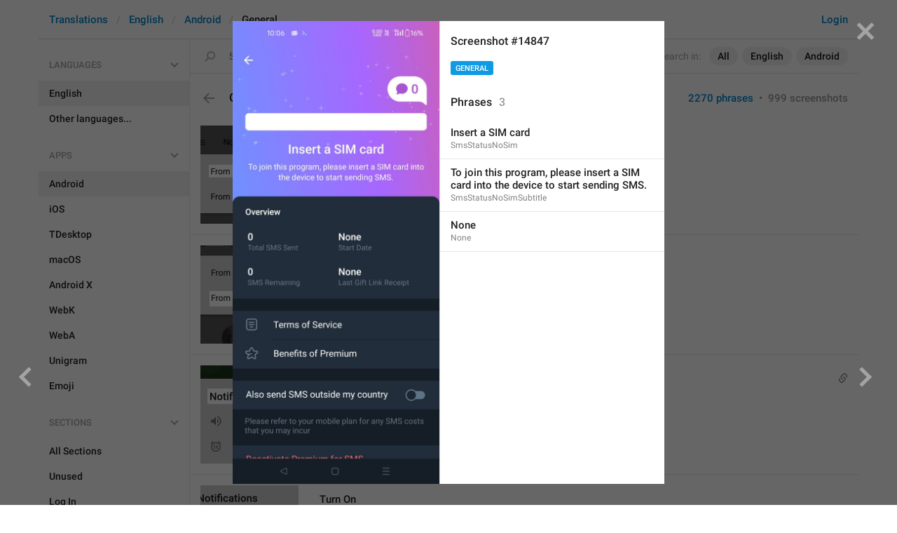

--- FILE ---
content_type: text/html; charset=utf-8
request_url: https://translations.telegram.org/screenshots/14847
body_size: 26200
content:
<!DOCTYPE html>
<html>
  <head>
    <meta charset="utf-8">
    <title>Translations</title>
    
    <link rel="icon" type="image/svg+xml" href="/img/website_icon.svg?4">
<link rel="apple-touch-icon" sizes="180x180" href="/img/apple-touch-icon.png">
<link rel="icon" type="image/png" sizes="32x32" href="/img/favicon-32x32.png">
<link rel="icon" type="image/png" sizes="16x16" href="/img/favicon-16x16.png">
<link rel="alternate icon" href="/img/favicon.ico" type="image/x-icon" />
    <script>document.cookie="stel_dt="+encodeURIComponent((new Date).getTimezoneOffset())+";path=/;max-age=31536000;samesite=None;secure"</script>
    <script>
try {
var a = document.createElement('a'), layer_url;
a.href = location.href;
layer_url = location.pathname.replace(/^\/+|\/+$/g, '');
a.pathname = "\/en\/android\/general";
a.search = '?l=' + encodeURIComponent(layer_url);
if (window.history && history.state && history.state.u && /[\?&]l=/.test(history.state.u) && history.state.u != a.href) {
var xhr = new XMLHttpRequest();
xhr.open('GET', history.state.u);
xhr.onreadystatechange = function() {
  if (xhr.readyState == 4) {
    if (typeof xhr.responseBody == 'undefined' && xhr.responseText) {
      var html = xhr.responseText;
      html = html.replace('<html', '<html style="display:none"');
      document.write(html);
      document.close();
    }
  }
};
xhr.withCredentials = true;
xhr.send();
document.write('<style>*{display:none!important}</style>');
document.close();
document.open();
console.log('xhr reload from history.state');
} }catch(e){}
</script>
    <link href="//telegram.org/css/font-roboto.css?1" rel="stylesheet" type="text/css">
    <link href="//telegram.org/css/bootstrap.min.css?3" rel="stylesheet">
    <link href="//telegram.org/css/bootstrap-extra.css?2" rel="stylesheet">
    <link href="/css/telegram.css?249" rel="stylesheet">
<link href="/css/translations.css?129" rel="stylesheet">
<link href="/css/jquery-ui.min.css?1" rel="stylesheet">
<link href="/css/health.css?142" rel="stylesheet">
<link href="/css/contest-zoo.css?7" rel="stylesheet">
<link href="/css/tchart.min.css?11" rel="stylesheet">
<link href="/css/billboard.css?17" rel="stylesheet">

  </head>
  <body class="emoji_image no-transition">
    
    <div id="aj_progress" class="progress-bar"></div>
    <div class="popup-container hide" id="layer-popup-container"><div class="screenshot-body-left fill"><a href="/screenshots/14820" data-layer class="screenshot-prev-btn fill"></a></div>
<div class="screenshot-body-right fill">
  <div class="screenshot-close-btn fill close"></div>
  <a href="/screenshots/14848" data-layer class="screenshot-next-btn fill"></a>
</div>
<div class="screenshot-body ohide">
  <div class="screenshot-full-bg"></div>
  <img class="screenshot-full" crossorigin="anonymous" src="https://telegra.ph/file/p/706a8561c4d/84728611b6924dfc2d6de17.jpg" />
  <div class="screenshot-layer-wrap popup-no-close">
    <div class="screenshot-layer key-layer screenshot-keys" style="background-image:url('https://telegra.ph/file/p/706a8561c4d/84728611b6924dfc2d6de17.jpg')"><div class="screenshot-key key-hover" data-key="SmsStatusNoSim" data-coordinates="0.261168,0.258322,0.48,0.035821" style="padding:57.691913333333% 25.8832% 157.64139666667% 26.1168%"><div class="key-box"><div class="key-label"><span class="p-value"><span class="value">Insert a SIM card</span></span></div></div></div><div class="screenshot-key key-hover" data-key="SmsStatusNoSimSubtitle" data-coordinates="0.065601,0.300977,0.87,0.054478" style="padding:67.218196666667% 6.4399% 143.94838333333% 6.5601%"><div class="key-box"><div class="key-label"><span class="p-value"><span class="value">To join this program, please insert a SIM card into the device to start sending SMS.</span></span></div></div></div><div class="screenshot-key key-hover" data-key="None" data-coordinates="0.502196,0.450607,0.131667,0.030597" style="padding:100.63556333333% 36.6137% 115.86444% 50.2196%"><div class="key-box"><div class="key-label"><span class="p-value"><span class="value">None</span></span></div></div></div></div>
    <div class="screenshot-side-wrap">
      <div class="screenshot-side-scrollable screenshot-info-scrollable">
        <div class="screenshot-side">
          <div class="screenshot-info">
            <h4 class="screenshot-side-header">
              
              Screenshot #14847
            </h4>
            
            <div class="screenshot-sections"><div class="sections-group"><a href="/screenshots/14847/general/?mode=screenshots" class="btn btn-xs btn-primary">General</a></div></div>
          </div>
          <div class="screenshot-keys-list">
            <h4 class="screenshot-side-header">
              Phrases<span class="tr-header-counter">3</span>
            </h4>
            <div class="screenshot-layer-keys" data-key-base-url="/en/android/general/">
              <a href="/en/android/general/SmsStatusNoSim" class="screenshot-key-row key-hover" data-key="SmsStatusNoSim">
  
  <div class="screenshot-key-value-default"><span class="p-value"><span class="value">Insert a SIM card</span></span></div>
  <div class="screenshot-key-lang-key">SmsStatusNoSim</div>
</a><a href="/en/android/general/SmsStatusNoSimSubtitle" class="screenshot-key-row key-hover" data-key="SmsStatusNoSimSubtitle">
  
  <div class="screenshot-key-value-default"><span class="p-value"><span class="value">To join this program, please insert a SIM card into the device to start sending SMS.</span></span></div>
  <div class="screenshot-key-lang-key">SmsStatusNoSimSubtitle</div>
</a><a href="/en/android/general/None" class="screenshot-key-row key-hover" data-key="None">
  
  <div class="screenshot-key-value-default"><span class="p-value"><span class="value">None</span></span></div>
  <div class="screenshot-key-lang-key">None</div>
</a>
            </div>
          </div>
        </div>
      </div>
      
    </div>
  </div>
</div></div>
    <div id="aj_content"><div class="tr-container">
  <header class=" has-search">
  <div class="container">
    <section class="tr-search">
  <div class="tr-search-field-wrap">
    <div class="tr-search-filters">
      <span class="tr-search-filters-label">Search in:</span><!--
   --><span class="tr-search-filter-wrap tr-search-filter-where"><span class="tr-search-filter dropdown-toggle" data-toggle="dropdown">All</span><span class="dropdown-menu"><ul class="dropdown-menu"><li class="selected"><a class="tr-search-filter-item" data-value="">All</a></li><li><a class="tr-search-filter-item" data-value="key">Key</a></li><li><a class="tr-search-filter-item" data-value="text">Text</a></li></ul></span></span><!--
   --><span class="tr-search-filter-wrap tr-search-filter-lang"><span class="tr-search-filter dropdown-toggle" data-toggle="dropdown">English</span><span class="dropdown-menu"><ul class="dropdown-menu"><li class="selected"><a class="tr-search-filter-item" data-value="en">English</a></li><li><a class="tr-search-filter-item" data-value="af">Afrikaans</a></li><li><a class="tr-search-filter-item" data-value="sq">Albanian</a></li><li><a class="tr-search-filter-item" data-value="am">Amharic</a></li><li><a class="tr-search-filter-item" data-value="ar">Arabic</a></li><li><a class="tr-search-filter-item" data-value="hy">Armenian</a></li><li><a class="tr-search-filter-item" data-value="az">Azerbaijani</a></li><li><a class="tr-search-filter-item" data-value="eu">Basque</a></li><li><a class="tr-search-filter-item" data-value="be">Belarusian</a></li><li><a class="tr-search-filter-item" data-value="bn">Bengali</a></li><li><a class="tr-search-filter-item" data-value="bg">Bulgarian</a></li><li><a class="tr-search-filter-item" data-value="my">Burmese</a></li><li><a class="tr-search-filter-item" data-value="ca">Catalan</a></li><li><a class="tr-search-filter-item" data-value="zh-hans">Chinese (Simplified)</a></li><li><a class="tr-search-filter-item" data-value="zh-hant">Chinese (Traditional)</a></li><li><a class="tr-search-filter-item" data-value="hr">Croatian</a></li><li><a class="tr-search-filter-item" data-value="cs">Czech</a></li><li><a class="tr-search-filter-item" data-value="da">Danish</a></li><li><a class="tr-search-filter-item" data-value="nl">Dutch</a></li><li><a class="tr-search-filter-item" data-value="eo">Esperanto</a></li><li><a class="tr-search-filter-item" data-value="et">Estonian</a></li><li><a class="tr-search-filter-item" data-value="fil">Filipino</a></li><li><a class="tr-search-filter-item" data-value="fi">Finnish</a></li><li><a class="tr-search-filter-item" data-value="fr">French</a></li><li><a class="tr-search-filter-item" data-value="gl">Galician</a></li><li><a class="tr-search-filter-item" data-value="ka">Georgian</a></li><li><a class="tr-search-filter-item" data-value="de">German</a></li><li><a class="tr-search-filter-item" data-value="el">Greek</a></li><li><a class="tr-search-filter-item" data-value="gu">Gujarati</a></li><li><a class="tr-search-filter-item" data-value="he">Hebrew</a></li><li><a class="tr-search-filter-item" data-value="hi">Hindi</a></li><li><a class="tr-search-filter-item" data-value="hu">Hungarian</a></li><li><a class="tr-search-filter-item" data-value="id">Indonesian</a></li><li><a class="tr-search-filter-item" data-value="ga">Irish</a></li><li><a class="tr-search-filter-item" data-value="it">Italian</a></li><li><a class="tr-search-filter-item" data-value="ja">Japanese</a></li><li><a class="tr-search-filter-item" data-value="kn">Kannada</a></li><li><a class="tr-search-filter-item" data-value="kk">Kazakh</a></li><li><a class="tr-search-filter-item" data-value="km">Khmer</a></li><li><a class="tr-search-filter-item" data-value="ko">Korean</a></li><li><a class="tr-search-filter-item" data-value="lv">Latvian</a></li><li><a class="tr-search-filter-item" data-value="lt">Lithuanian</a></li><li><a class="tr-search-filter-item" data-value="ms">Malay</a></li><li><a class="tr-search-filter-item" data-value="ml">Malayalam</a></li><li><a class="tr-search-filter-item" data-value="mt">Maltese</a></li><li><a class="tr-search-filter-item" data-value="mr">Marathi</a></li><li><a class="tr-search-filter-item" data-value="ne">Nepali</a></li><li><a class="tr-search-filter-item" data-value="nb">Norwegian (Bokmål)</a></li><li><a class="tr-search-filter-item" data-value="or">Odia</a></li><li><a class="tr-search-filter-item" data-value="fa">Persian</a></li><li><a class="tr-search-filter-item" data-value="pl">Polish</a></li><li><a class="tr-search-filter-item" data-value="pt-br">Portuguese (Brazil)</a></li><li><a class="tr-search-filter-item" data-value="pt-pt">Portuguese (Portugal)</a></li><li><a class="tr-search-filter-item" data-value="ro">Romanian</a></li><li><a class="tr-search-filter-item" data-value="ru">Russian</a></li><li><a class="tr-search-filter-item" data-value="sr">Serbian</a></li><li><a class="tr-search-filter-item" data-value="sk">Slovak</a></li><li><a class="tr-search-filter-item" data-value="sl">Slovene</a></li><li><a class="tr-search-filter-item" data-value="es">Spanish</a></li><li><a class="tr-search-filter-item" data-value="sw">Swahili</a></li><li><a class="tr-search-filter-item" data-value="sv">Swedish</a></li><li><a class="tr-search-filter-item" data-value="tg">Tajik</a></li><li><a class="tr-search-filter-item" data-value="ta">Tamil</a></li><li><a class="tr-search-filter-item" data-value="te">Telugu</a></li><li><a class="tr-search-filter-item" data-value="th">Thai</a></li><li><a class="tr-search-filter-item" data-value="tr">Turkish</a></li><li><a class="tr-search-filter-item" data-value="tk">Turkmen</a></li><li><a class="tr-search-filter-item" data-value="uk">Ukrainian</a></li><li><a class="tr-search-filter-item" data-value="ur">Urdu</a></li><li><a class="tr-search-filter-item" data-value="uz">Uzbek</a></li><li><a class="tr-search-filter-item" data-value="vi">Vietnamese</a></li></ul></span></span><!--
   --><span class="tr-search-filter-wrap tr-search-filter-langpack"><span class="tr-search-filter dropdown-toggle" data-toggle="dropdown">Android</span><span class="dropdown-menu"><ul class="dropdown-menu"><li><a class="tr-search-filter-item" data-value="">All Apps</a></li><li class="selected"><a class="tr-search-filter-item" data-value="android">Android</a></li><li><a class="tr-search-filter-item" data-value="ios">iOS</a></li><li><a class="tr-search-filter-item" data-value="tdesktop">TDesktop</a></li><li><a class="tr-search-filter-item" data-value="macos">macOS</a></li><li><a class="tr-search-filter-item" data-value="android_x">Android X</a></li><li><a class="tr-search-filter-item" data-value="webk">WebK</a></li><li><a class="tr-search-filter-item" data-value="weba">WebA</a></li><li><a class="tr-search-filter-item" data-value="unigram">Unigram</a></li></ul></span></span>
    </div>
    <div class="tr-search-binding binding"></div>
    <div class="tr-search-enter arrow-right"></div>
    <div class="tr-search-reset close"></div>
    <form class="tr-search-form">
      <input class="form-control tr-search-field" placeholder="Search translations and keys" autocomplete="off" value="" />
    </form>
  </div>
  <div class="tr-search-results collapsed"></div>
</section>
    <div class="header-wrap">
      <div id="header-panel" class="header-panel">
        <div class="header-auth">
  <div class="header-auth-item"><a class="header-search-btn"></a></div><div class="header-auth-item"><a class="header-auth-link login-link" href="/auth">Login</a></div>
</div>
        <div class="header-breadcrumb header-breadcrumb-simple">
          <ol id="breadcrumb" class="header-nav breadcrumb"><li><a href="/">Translations</a></li><li><a href="/en/">English</a></li><li><a href="/en/android/">Android</a></li><li class="active">General</li></ol>
        </div>
      </div>
    </div>
  </div>
</header>
  <main class="container">
    <nav class="tr-menu"><div class="tr-menu-section tr-menu-has-selected" data-menu-section-id="0">
  <div class="tr-menu-header">
    <span class="tr-menu-header-collapse"></span>
    <div class="tr-menu-header-label">Languages</div>
    <div class="tr-menu-selected">
  <div class="tr-menu-item tr-menu-item-default">
    <span class="nav-label">English</span>
    
  </div>
</div>
  </div>
  <ul class="tr-menu-items" id="tr-menu-language-items"><li class="active">
  <a class="tr-menu-item" href="/en/">
    <span class="nav-label">English</span>
  </a>
</li><li class="languages-link">
  <a class="tr-menu-item">
    <span class="nav-label">Other languages...</span>
  </a>
</li></ul>
</div><div class="tr-menu-section tr-menu-has-selected" data-menu-section-id="1">
  <div class="tr-menu-header">
    <span class="tr-menu-header-collapse"></span>
    <div class="tr-menu-header-label">Apps</div>
    <div class="tr-menu-selected">
  <div class="tr-menu-item">
    <span class="nav-label">Android</span>
    
  </div>
</div>
  </div>
  <ul class="tr-menu-items"><li class="active">
  <a class="tr-menu-item" href="/en/android/">
    <span class="nav-label">Android</span>
  </a>
</li><li>
  <a class="tr-menu-item" href="/en/ios/general/">
    <span class="nav-label">iOS</span>
  </a>
</li><li>
  <a class="tr-menu-item" href="/en/tdesktop/general/">
    <span class="nav-label">TDesktop</span>
  </a>
</li><li>
  <a class="tr-menu-item" href="/en/macos/general/">
    <span class="nav-label">macOS</span>
  </a>
</li><li>
  <a class="tr-menu-item" href="/en/android_x/general/">
    <span class="nav-label">Android X</span>
  </a>
</li><li>
  <a class="tr-menu-item" href="/en/webk/general/">
    <span class="nav-label">WebK</span>
  </a>
</li><li>
  <a class="tr-menu-item" href="/en/weba/general/">
    <span class="nav-label">WebA</span>
  </a>
</li><li>
  <a class="tr-menu-item" href="/en/unigram/general/">
    <span class="nav-label">Unigram</span>
  </a>
</li><li>
  <a class="tr-menu-item" href="/en/emoji">
    <span class="nav-label">Emoji</span>
  </a>
</li></ul>
</div><div class="tr-menu-section tr-menu-has-selected" data-menu-section-id="2">
  <div class="tr-menu-header">
    <span class="tr-menu-header-collapse"></span>
    <div class="tr-menu-header-label">Sections</div>
    <div class="tr-menu-selected">
  <div class="tr-menu-item">
    <span class="nav-label">General</span>
    
  </div>
</div>
  </div>
  <ul class="tr-menu-items"><li>
  <a class="tr-menu-item" href="/en/android/">
    <span class="nav-label">All Sections</span>
  </a>
</li><li>
  <a class="tr-menu-item" href="/en/android/unused/">
    <span class="nav-label">Unused</span>
  </a>
</li><li>
  <a class="tr-menu-item" href="/en/android/login/">
    <span class="nav-label">Log In</span>
  </a>
</li><li>
  <a class="tr-menu-item" href="/en/android/chat_list/">
    <span class="nav-label">Chat List</span>
  </a>
</li><li>
  <a class="tr-menu-item" href="/en/android/private_chats/">
    <span class="nav-label">Private chats</span>
  </a>
</li><li>
  <a class="tr-menu-item" href="/en/android/groups_and_channels/">
    <span class="nav-label">Groups And Channels</span>
  </a>
</li><li>
  <a class="tr-menu-item" href="/en/android/profile/">
    <span class="nav-label">Profile</span>
  </a>
</li><li>
  <a class="tr-menu-item" href="/en/android/settings/">
    <span class="nav-label">Settings</span>
  </a>
</li><li>
  <a class="tr-menu-item" href="/en/android/stories/">
    <span class="nav-label">Stories</span>
  </a>
</li><li>
  <a class="tr-menu-item" href="/en/android/camera_and_media/">
    <span class="nav-label">Camera And Media</span>
  </a>
</li><li>
  <a class="tr-menu-item" href="/en/android/bots_and_payments/">
    <span class="nav-label">Bots And Payments</span>
  </a>
</li><li>
  <a class="tr-menu-item" href="/en/android/passport/">
    <span class="nav-label">Passport</span>
  </a>
</li><li class="active">
  <a class="tr-menu-item" href="/en/android/general/">
    <span class="nav-label">General</span>
  </a>
</li><li>
  <a class="tr-menu-item" href="/en/android/unsorted/">
    <span class="nav-label">Unsorted</span>
  </a>
</li></ul>
</div></nav>
    <section class="content clearfix">
      <section class="tr-content"><h3 class="tr-header">
  <a href="/en/android/" class="tr-back"></a>General<span class="tr-header-counter">2270</span>
  <span class="tr-header-right">
  <a href="./" class="active">2270 phrases</a>
  &nbsp;•&nbsp;
  <a href="?mode=screenshots">999 screenshots</a>
</span>
</h3>
<section class="tr-keys load-more-container">
  <div class="tr-key-row-wrap">
  <div class="tr-key-row" data-href="/en/android/general/FromCamera" data-lang="en" data-langpack="android" data-section="general" data-key="FromCamera">
    <div class="tr-value-media"><a class="tr-value-photo bg-image key-layer" style="background-image:url('https://telegra.ph/file/p/c96097d53c0/c883ee63faeff904d1e261d.jpg?c=42,259,280,280,280,280');" href="/screenshots/1621/phrase/FromCamera" data-layer><div class="screenshot-key" style="padding:56px 51px 66px 12px;"><div class="key-box"></div></div></a></div>
    <div class="tr-value-body">
      
      <div class="tr-value-default"><a class="tr-value-link" href="/en/android/general/FromCamera"><span class="p-value"><span class="value">From Camera</span></span></a></div>
      <div class="tr-value-key">FromCamera</div>
      <div class="tr-value-suggestions">
        
        <div class="tr-value-suggestion"><a class="tr-value-link" href="/en/android/general/FromCamera#translation62" data-suggestion-id="62"><span class="p-value"><span class="value">Yozasanmi yo&#39;qmi</span></span></a></div><div class="tr-value-suggestion"><a class="tr-value-link" href="/en/android/general/FromCamera#translation68" data-suggestion-id="68"><span class="p-value"><span class="value">Kamepa</span></span></a></div>
      </div>
    </div>
  </div>
</div><div class="tr-key-row-wrap">
  <div class="tr-key-row" data-href="/en/android/general/FromGalley" data-lang="en" data-langpack="android" data-section="general" data-key="FromGalley">
    <div class="tr-value-media"><a class="tr-value-photo bg-image key-layer" style="background-image:url('https://telegra.ph/file/p/c96097d53c0/c883ee63faeff904d1e261d.jpg?c=41,312,280,280,280,280');" href="/screenshots/1621/phrase/FromGalley" data-layer><div class="screenshot-key" style="padding:65px 55px 53px 13px;"><div class="key-box"></div></div></a></div>
    <div class="tr-value-body">
      
      <div class="tr-value-default"><a class="tr-value-link" href="/en/android/general/FromGalley"><span class="p-value"><span class="value">From Gallery</span></span></a></div>
      <div class="tr-value-key">FromGalley</div>
      <div class="tr-value-suggestions">
        
        <div class="tr-value-suggestion"><a class="tr-value-link" href="/en/android/general/FromGalley#translation47" data-suggestion-id="47"><span class="p-value"><span class="value">Gallery krch</span></span></a></div><div class="tr-value-suggestion"><a class="tr-value-link" href="/en/android/general/FromGalley#translation45" data-suggestion-id="45"><span class="p-value"><span class="value">ghabreston</span></span></a></div>
      </div>
    </div>
  </div>
</div><div class="tr-key-row-wrap">
  <div class="tr-key-row" data-href="/en/android/general/Notifications" data-lang="en" data-langpack="android" data-section="general" data-key="Notifications">
    <div class="tr-value-media"><a class="tr-value-photo bg-image key-layer" style="background-image:url('https://telegra.ph/file/p/cf4b1848c71/3a6b7a24f9bc98a17a2901d.jpg?c=46,153,280,280,280,280');" href="/screenshots/1651/phrase/Notifications" data-layer><div class="screenshot-key" style="padding:33px 38px 85px 10px;"><div class="key-box"></div></div></a></div>
    <div class="tr-value-body">
      <span class="has-binding binding"></span>
      <div class="tr-value-default"><a class="tr-value-link" href="/en/android/general/Notifications"><span class="p-value"><span class="value">Notifications</span></span></a></div>
      <div class="tr-value-key">Notifications</div>
      <div class="tr-value-suggestions">
        
        <div class="tr-value-suggestion"><a class="tr-value-link" href="/en/android/general/Notifications#translation72" data-suggestion-id="72"><span class="p-value"><span class="value">Online</span></span></a></div><div class="tr-value-suggestion"><a class="tr-value-link" href="/en/android/general/Notifications#translation77" data-suggestion-id="77"><span class="p-value"><span class="value">workinggg</span></span></a></div>
      </div>
    </div>
  </div>
</div><div class="tr-key-row-wrap">
  <div class="tr-key-row" data-href="/en/android/general/NotificationsTurnOn" data-lang="en" data-langpack="android" data-section="general" data-key="NotificationsTurnOn">
    <div class="tr-value-media"><a class="tr-value-photo bg-image key-layer" style="background-image:url('https://telegra.ph/file/p/cf4b1848c71/3a6b7a24f9bc98a17a2901d.jpg?c=81,205,280,280,280,280');" href="/screenshots/1651/phrase/NotificationsTurnOn" data-layer><div class="screenshot-key" style="padding:45px 62px 77px 30px;"><div class="key-box"></div></div></a></div>
    <div class="tr-value-body">
      
      <div class="tr-value-default"><a class="tr-value-link" href="/en/android/general/NotificationsTurnOn"><span class="p-value"><span class="value">Turn On</span></span></a></div>
      <div class="tr-value-key">NotificationsTurnOn</div>
      <div class="tr-value-suggestions">
        
        <div class="tr-value-suggestion"><a class="tr-value-link" href="/en/android/general/NotificationsTurnOn#translation328" data-suggestion-id="328"><span class="p-value"><span class="value">Baqrayib turipdi<i class="emoji" style="background-image:url('//telegram.org/img/emoji/40/F09F98B3.png')"><b>😳</b></i></span></span></a></div><div class="tr-value-suggestion"><a class="tr-value-link" href="/en/android/general/NotificationsTurnOn#translation331" data-suggestion-id="331"><span class="p-value"><span class="value">Yozishingizni kutayapman</span></span></a></div>
      </div>
    </div>
  </div>
</div><div class="tr-key-row-wrap">
  <div class="tr-key-row" data-href="/en/android/general/MuteFor" data-lang="en" data-langpack="android" data-section="general" data-key="MuteFor">
    <div class="tr-value-media"><a class="tr-value-photo bg-image key-layer" style="background-image:url('https://telegra.ph/file/p/cf4b1848c71/3a6b7a24f9bc98a17a2901d.jpg?c=101,309,280,280,280,280');" href="/screenshots/1651/phrase/MuteFor" data-layer><div class="screenshot-key" style="padding:64px 31px 54px 21px;"><div class="key-box"></div></div></a></div>
    <div class="tr-value-body">
      <span class="has-binding binding"></span>
      <div class="tr-value-default"><a class="tr-value-link" href="/en/android/general/MuteFor"><span class="p-value"><span class="value">Mute for <mark class="token">%1&#036;s</mark></span></span></a></div>
      <div class="tr-value-key">MuteFor</div>
      <div class="tr-value-suggestions">
        
        <div class="tr-value-suggestion"><a class="tr-value-link" href="/en/android/general/MuteFor#translation178" data-suggestion-id="178"><span class="p-value"><span class="value">Zamolchi<br/><mark class="token">%1&#036;s</mark></span></span></a></div><div class="tr-value-suggestion"><a class="tr-value-link" href="/en/android/general/MuteFor#translation175" data-suggestion-id="175"><span class="p-value"><span class="value">mut3 f0R<mark class="token">%1&#036;s</mark></span></span></a></div>
      </div>
    </div>
  </div>
</div><div class="tr-key-row-wrap">
  <div class="tr-key-row" data-href="/en/android/general/NotificationsCustomize" data-lang="en" data-langpack="android" data-section="general" data-key="NotificationsCustomize">
    <div class="tr-value-media"><a class="tr-value-photo bg-image key-layer" style="background-image:url('https://telegra.ph/file/p/cf4b1848c71/3a6b7a24f9bc98a17a2901d.jpg?c=87,358,280,280,280,280');" href="/screenshots/1651/phrase/NotificationsCustomize" data-layer><div class="screenshot-key" style="padding:76px 50px 46px 27px;"><div class="key-box"></div></div></a></div>
    <div class="tr-value-body">
      <span class="has-binding binding"></span>
      <div class="tr-value-default"><a class="tr-value-link" href="/en/android/general/NotificationsCustomize"><span class="p-value"><span class="value">Customize</span></span></a></div>
      <div class="tr-value-key">NotificationsCustomize</div>
      <div class="tr-value-suggestions">
        
        <div class="tr-value-suggestion"><a class="tr-value-link" href="/en/android/general/NotificationsCustomize#translation124" data-suggestion-id="124"><span class="p-value"><span class="value">Garage </span></span></a></div><div class="tr-value-suggestion"><a class="tr-value-link" href="/en/android/general/NotificationsCustomize#translation116" data-suggestion-id="116"><span class="p-value"><span class="value">Moslashtiring</span></span></a></div>
      </div>
    </div>
  </div>
</div><div class="tr-key-row-wrap">
  <div class="tr-key-row" data-href="/en/android/general/NotificationsTurnOff" data-lang="en" data-langpack="android" data-section="general" data-key="NotificationsTurnOff">
    <div class="tr-value-media"><a class="tr-value-photo bg-image key-layer" style="background-image:url('https://telegra.ph/file/p/cf4b1848c71/3a6b7a24f9bc98a17a2901d.jpg?c=81,409,280,280,280,280');" href="/screenshots/1651/phrase/NotificationsTurnOff" data-layer><div class="screenshot-key" style="padding:86px 60px 35px 29px;"><div class="key-box"></div></div></a></div>
    <div class="tr-value-body">
      
      <div class="tr-value-default"><a class="tr-value-link" href="/en/android/general/NotificationsTurnOff"><span class="p-value"><span class="value">Turn Off</span></span></a></div>
      <div class="tr-value-key">NotificationsTurnOff</div>
      <div class="tr-value-suggestions">
        
        <div class="tr-value-suggestion"><a class="tr-value-link" href="/en/android/general/NotificationsTurnOff#translation156" data-suggestion-id="156"><span class="p-value"><span class="value">Ebalo na off </span></span></a></div><div class="tr-value-suggestion"><a class="tr-value-link" href="/en/android/general/NotificationsTurnOff#translation152" data-suggestion-id="152"><span class="p-value"><span class="value">Qarab turibman <i class="emoji" style="background-image:url('//telegram.org/img/emoji/40/F09F9180.png')"><b>👀</b></i></span></span></a></div>
      </div>
    </div>
  </div>
</div><div class="tr-key-row-wrap">
  <div class="tr-key-row" data-href="/en/android/general/CallViaTelegram" data-lang="en" data-langpack="android" data-section="general" data-key="CallViaTelegram">
    <div class="tr-value-media"><a class="tr-value-photo bg-image key-layer" style="background-image:url('https://telegra.ph/file/p/c21e84a55bc/5aded678f67763dfb57221d.jpg?c=30,12,280,280,280,280');" href="/screenshots/1692/phrase/CallViaTelegram" data-layer><div class="screenshot-key" style="padding:5px 60px 115px 10px;"><div class="key-box"></div></div></a></div>
    <div class="tr-value-body">
      
      <div class="tr-value-default"><a class="tr-value-link" href="/en/android/general/CallViaTelegram"><span class="p-value"><span class="value">Telegram Call</span></span></a></div>
      <div class="tr-value-key">CallViaTelegram</div>
      <div class="tr-value-suggestions">
        
        <div class="tr-value-suggestion"><a class="tr-value-link" href="/en/android/general/CallViaTelegram#translation173" data-suggestion-id="173"><span class="p-value"><span class="value">call me daddy</span></span></a></div><div class="tr-value-suggestion"><a class="tr-value-link" href="/en/android/general/CallViaTelegram#translation172" data-suggestion-id="172"><span class="p-value"><span class="value">A message from a ghoul</span></span></a></div>
      </div>
    </div>
  </div>
</div><div class="tr-key-row-wrap">
  <div class="tr-key-row" data-href="/en/android/general/VoipIncoming" data-lang="en" data-langpack="android" data-section="general" data-key="VoipIncoming">
    <div class="tr-value-media"><a class="tr-value-photo bg-image key-layer" style="background-image:url('https://telegra.ph/file/p/c21e84a55bc/5aded678f67763dfb57221d.jpg?c=12,98,280,280,280,280');" href="/screenshots/1692/phrase/VoipIncoming" data-layer><div class="screenshot-key" style="padding:23px 47px 99px 5px;"><div class="key-box"></div></div></a></div>
    <div class="tr-value-body">
      <span class="has-binding binding"></span>
      <div class="tr-value-default"><a class="tr-value-link" href="/en/android/general/VoipIncoming"><span class="p-value"><span class="value">Incoming call</span></span></a></div>
      <div class="tr-value-key">VoipIncoming</div>
      <div class="tr-value-suggestions">
        
        <div class="tr-value-suggestion"><a class="tr-value-link" href="/en/android/general/VoipIncoming#translation32" data-suggestion-id="32"><span class="p-value"><span class="value">Call a sun</span></span></a></div><div class="tr-value-suggestion"><a class="tr-value-link" href="/en/android/general/VoipIncoming#translation33" data-suggestion-id="33"><span class="p-value"><span class="value">probably shouldn&#39;t call, it&#39;s the worst time</span></span></a></div>
      </div>
    </div>
  </div>
</div><div class="tr-key-row-wrap">
  <div class="tr-key-row" data-href="/en/android/general/ClearRecentEmoji" data-lang="en" data-langpack="android" data-section="general" data-key="ClearRecentEmoji">
    <div class="tr-value-media"><a class="tr-value-photo bg-image key-layer" style="background-image:url('https://telegra.ph/file/p/4afecbdee6a/c8dab466fb3a04b6a261d1d.jpg?c=77,479,300,300,280,280');" href="/screenshots/1716/phrase/ClearRecentEmoji" data-layer><div class="screenshot-key" style="padding:57px 15px 60px 5px;"><div class="key-box"></div></div></a></div>
    <div class="tr-value-body">
      <span class="has-binding binding"></span>
      <div class="tr-value-default"><a class="tr-value-link" href="/en/android/general/ClearRecentEmoji"><span class="p-value"><span class="value">Clear recent emoji?</span></span></a></div>
      <div class="tr-value-key">ClearRecentEmoji</div>
      <div class="tr-value-suggestions">
        
        
      </div>
    </div>
  </div>
</div><div class="tr-key-row-wrap">
  <div class="tr-key-row" data-href="/en/android/general/Calls" data-lang="en" data-langpack="android" data-section="general" data-key="Calls">
    <div class="tr-value-media"><a class="tr-value-photo bg-image key-layer" style="background-image:url('https://telegra.ph/file/p/aebe47949af/35f7bfd9c034d4c89459f19.jpg?c=191,150,280,280,280,280');" href="/screenshots/1720/phrase/Calls" data-layer><div class="screenshot-key" style="padding:9px 51px 97px 15px;"><div class="key-box"></div></div></a></div>
    <div class="tr-value-body">
      <span class="has-binding binding"></span>
      <div class="tr-value-default"><a class="tr-value-link" href="/en/android/general/Calls"><span class="p-value"><span class="value">Calls</span></span></a></div>
      <div class="tr-value-key">Calls</div>
      <div class="tr-value-suggestions">
        
        <div class="tr-value-suggestion"><a class="tr-value-link" href="/en/android/general/Calls#translation31" data-suggestion-id="31"><span class="p-value"><span class="value">Zvanki</span></span></a></div><div class="tr-value-suggestion"><a class="tr-value-link" href="/en/android/general/Calls#translation33" data-suggestion-id="33"><span class="p-value"><span class="value">assholes</span></span></a></div>
      </div>
    </div>
  </div>
</div><div class="tr-key-row-wrap">
  <div class="tr-key-row" data-href="/en/android/general/NoRecentCalls" data-lang="en" data-langpack="android" data-section="general" data-key="NoRecentCalls">
    <div class="tr-value-media"><a class="tr-value-photo bg-image key-layer" style="background-image:url('https://telegra.ph/file/p/045f6938bf5/1daf02e3d1ea40b89ac5117.jpg?c=161,542,280,280,280,280');" href="/screenshots/9789/phrase/NoRecentCalls" data-layer><div class="screenshot-key" style="padding:67px 18px 51px 18px;"><div class="key-box"></div></div></a></div>
    <div class="tr-value-body">
      <span class="has-binding binding"></span>
      <div class="tr-value-default"><a class="tr-value-link" href="/en/android/general/NoRecentCalls"><span class="p-value"><span class="value">No recent calls</span></span></a></div>
      <div class="tr-value-key">NoRecentCalls</div>
      <div class="tr-value-suggestions">
        
        
      </div>
    </div>
  </div>
</div><div class="tr-key-row-wrap">
  <div class="tr-key-row" data-href="/en/android/general/NoRecentCallsInfo" data-lang="en" data-langpack="android" data-section="general" data-key="NoRecentCallsInfo">
    <div class="tr-value-media"><a class="tr-value-photo bg-image key-layer" style="background-image:url('https://telegra.ph/file/p/045f6938bf5/1daf02e3d1ea40b89ac5117.jpg?c=118,542,364,364,280,280');" href="/screenshots/9789/phrase/NoRecentCallsInfo" data-layer><div class="screenshot-key" style="padding:70px 10px 44px 10px;"><div class="key-box"></div></div></a></div>
    <div class="tr-value-body">
      <span class="has-binding binding"></span>
      <div class="tr-value-default"><a class="tr-value-link" href="/en/android/general/NoRecentCallsInfo"><span class="p-value"><span class="value">Your recent voice and video calls<br/>will appear here.</span></span></a></div>
      <div class="tr-value-key">NoRecentCallsInfo</div>
      <div class="tr-value-suggestions">
        
        
      </div>
    </div>
  </div>
</div><div class="tr-key-row-wrap">
  <div class="tr-key-row" data-href="/en/android/general/Reply" data-lang="en" data-langpack="android" data-section="general" data-key="Reply">
    <div class="tr-value-media"><a class="tr-value-photo bg-image key-layer" style="background-image:url('https://telegra.ph/file/p/cda6d5fdc5b/ef297ab50139d91c712a11d.jpg?c=34,212,280,280,280,280');" href="/screenshots/1727/phrase/Reply" data-layer><div class="screenshot-key" style="padding:45px 89px 73px 16px;"><div class="key-box"></div></div></a></div>
    <div class="tr-value-body">
      <span class="has-binding binding"></span>
      <div class="tr-value-default"><a class="tr-value-link" href="/en/android/general/Reply"><span class="p-value"><span class="value">Reply</span></span></a></div>
      <div class="tr-value-key">Reply</div>
      <div class="tr-value-suggestions">
        
        <div class="tr-value-suggestion"><a class="tr-value-link" href="/en/android/general/Reply#translation53" data-suggestion-id="53"><span class="p-value"><span class="value">dont be shy, make some replies&#33;</span></span></a></div><div class="tr-value-suggestion"><a class="tr-value-link" href="/en/android/general/Reply#translation55" data-suggestion-id="55"><span class="p-value"><span class="value">Ignore</span></span></a></div>
      </div>
    </div>
  </div>
</div><div class="tr-key-row-wrap">
  <div class="tr-key-row" data-href="/en/android/general/SaveToGIFs" data-lang="en" data-langpack="android" data-section="general" data-key="SaveToGIFs">
    <div class="tr-value-media"><a class="tr-value-photo bg-image key-layer" style="background-image:url('https://telegra.ph/file/p/cda6d5fdc5b/ef297ab50139d91c712a11d.jpg?c=40,262,280,280,280,280');" href="/screenshots/1727/phrase/SaveToGIFs" data-layer><div class="screenshot-key" style="padding:56px 55px 65px 12px;"><div class="key-box"></div></div></a></div>
    <div class="tr-value-body">
      <span class="has-binding binding"></span>
      <div class="tr-value-default"><a class="tr-value-link" href="/en/android/general/SaveToGIFs"><span class="p-value"><span class="value">Add to GIFs</span></span></a></div>
      <div class="tr-value-key">SaveToGIFs</div>
      <div class="tr-value-suggestions">
        
        
      </div>
    </div>
  </div>
</div><div class="tr-key-row-wrap">
  <div class="tr-key-row" data-href="/en/android/general/SaveToDownloads" data-lang="en" data-langpack="android" data-section="general" data-key="SaveToDownloads">
    <div class="tr-value-media"><a class="tr-value-photo bg-image key-layer" style="background-image:url('https://telegra.ph/file/p/cda6d5fdc5b/ef297ab50139d91c712a11d.jpg?c=50,313,280,280,280,280');" href="/screenshots/1727/phrase/SaveToDownloads" data-layer><div class="screenshot-key" style="padding:66px 24px 54px 8px;"><div class="key-box"></div></div></a></div>
    <div class="tr-value-body">
      <span class="has-binding binding"></span>
      <div class="tr-value-default"><a class="tr-value-link" href="/en/android/general/SaveToDownloads"><span class="p-value"><span class="value">Save to Downloads</span></span></a></div>
      <div class="tr-value-key">SaveToDownloads</div>
      <div class="tr-value-suggestions">
        
        <div class="tr-value-suggestion"><a class="tr-value-link" href="/en/android/general/SaveToDownloads#translation19" data-suggestion-id="19"><span class="p-value"><span class="value">Download</span></span></a></div>
      </div>
    </div>
  </div>
</div><div class="tr-key-row-wrap">
  <div class="tr-key-row" data-href="/en/android/general/ShareFile" data-lang="en" data-langpack="android" data-section="general" data-key="ShareFile">
    <div class="tr-value-media"><a class="tr-value-photo bg-image key-layer" style="background-image:url('https://telegra.ph/file/p/cda6d5fdc5b/ef297ab50139d91c712a11d.jpg?c=33,365,280,280,280,280');" href="/screenshots/1727/phrase/ShareFile" data-layer><div class="screenshot-key" style="padding:76px 89px 44px 16px;"><div class="key-box"></div></div></a></div>
    <div class="tr-value-body">
      <span class="has-binding binding"></span>
      <div class="tr-value-default"><a class="tr-value-link" href="/en/android/general/ShareFile"><span class="p-value"><span class="value">Share</span></span></a></div>
      <div class="tr-value-key">ShareFile</div>
      <div class="tr-value-suggestions">
        
        
      </div>
    </div>
  </div>
</div><div class="tr-key-row-wrap">
  <div class="tr-key-row" data-href="/en/android/general/Forward" data-lang="en" data-langpack="android" data-section="general" data-key="Forward">
    <div class="tr-value-media"><a class="tr-value-photo bg-image key-layer" style="background-image:url('https://telegra.ph/file/p/cda6d5fdc5b/ef297ab50139d91c712a11d.jpg?c=36,416,280,280,280,280');" href="/screenshots/1727/phrase/Forward" data-layer><div class="screenshot-key" style="padding:87px 76px 34px 15px;"><div class="key-box"></div></div></a></div>
    <div class="tr-value-body">
      <span class="has-binding binding"></span>
      <div class="tr-value-default"><a class="tr-value-link" href="/en/android/general/Forward"><span class="p-value"><span class="value">Forward</span></span></a></div>
      <div class="tr-value-key">Forward</div>
      <div class="tr-value-suggestions">
        
        <div class="tr-value-suggestion"><a class="tr-value-link" href="/en/android/general/Forward#translation25" data-suggestion-id="25"><span class="p-value"><span class="value">brain jooz sharing</span></span></a></div><div class="tr-value-suggestion"><a class="tr-value-link" href="/en/android/general/Forward#translation27" data-suggestion-id="27"><span class="p-value"><span class="value">to who</span></span></a></div>
      </div>
    </div>
  </div>
</div><div class="tr-key-row-wrap">
  <div class="tr-key-row" data-href="/en/android/general/EditedMessage" data-lang="en" data-langpack="android" data-section="general" data-key="EditedMessage">
    <div class="tr-value-media"><a class="tr-value-photo bg-image key-layer" style="background-image:url('https://telegra.ph/file/p/81ad13cee13/0f1e09e59218b2b68df691d.jpg?c=196,518,280,280,280,280');" href="/screenshots/1732/phrase/EditedMessage" data-layer><div class="screenshot-key" style="padding:109px 29px 14px 80px;"><div class="key-box"></div></div></a></div>
    <div class="tr-value-body">
      <span class="has-binding binding"></span>
      <div class="tr-value-default"><a class="tr-value-link" href="/en/android/general/EditedMessage"><span class="p-value"><span class="value">edited</span></span></a></div>
      <div class="tr-value-key">EditedMessage</div>
      <div class="tr-value-suggestions">
        
        <div class="tr-value-suggestion"><a class="tr-value-link" href="/en/android/general/EditedMessage#translation734" data-suggestion-id="734"><span class="p-value"><span class="value">typo bjir</span></span></a></div><div class="tr-value-suggestion"><a class="tr-value-link" href="/en/android/general/EditedMessage#translation754" data-suggestion-id="754"><span class="p-value"><span class="value">kosdasti</span></span></a></div>
      </div>
    </div>
  </div>
</div><div class="tr-key-row-wrap">
  <div class="tr-key-row" data-href="/en/android/general/TypeMessage" data-lang="en" data-langpack="android" data-section="general" data-key="TypeMessage">
    <div class="tr-value-media"><a class="tr-value-photo bg-image key-layer" style="background-image:url('https://telegra.ph/file/p/81ad13cee13/0f1e09e59218b2b68df691d.jpg?c=43,567,280,280,280,280');" href="/screenshots/1732/phrase/TypeMessage" data-layer><div class="screenshot-key" style="padding:114px 64px 4px 15px;"><div class="key-box"></div></div></a></div>
    <div class="tr-value-body">
      <span class="has-binding binding"></span>
      <div class="tr-value-default"><a class="tr-value-link" href="/en/android/general/TypeMessage"><span class="p-value"><span class="value">Message</span></span></a></div>
      <div class="tr-value-key">TypeMessage</div>
      <div class="tr-value-suggestions">
        
        <div class="tr-value-suggestion"><a class="tr-value-link" href="/en/android/general/TypeMessage#translation349" data-suggestion-id="349"><span class="p-value"><span class="value">they want to know</span></span></a></div><div class="tr-value-suggestion"><a class="tr-value-link" href="/en/android/general/TypeMessage#translation289" data-suggestion-id="289"><span class="p-value"><span class="value">Qanday</span></span></a></div>
      </div>
    </div>
  </div>
</div><div class="tr-key-row-wrap">
  <div class="tr-key-row" data-href="/en/android/general/Edit" data-lang="en" data-langpack="android" data-section="general" data-key="Edit">
    <div class="tr-value-media"><a class="tr-value-photo bg-image key-layer" style="background-image:url('https://telegra.ph/file/p/87c58f363ef/2c55d6a332b8e3bfcb8051d.jpg?c=48,9,280,280,280,280');" href="/screenshots/1733/phrase/Edit" data-layer><div class="screenshot-key" style="padding:5px 86px 114px 22px;"><div class="key-box"></div></div></a></div>
    <div class="tr-value-body">
      <span class="has-binding binding"></span>
      <div class="tr-value-default"><a class="tr-value-link" href="/en/android/general/Edit"><span class="p-value"><span class="value">Edit</span></span></a></div>
      <div class="tr-value-key">Edit</div>
      <div class="tr-value-suggestions">
        
        <div class="tr-value-suggestion"><a class="tr-value-link" href="/en/android/general/Edit#translation80" data-suggestion-id="80"><span class="p-value"><span class="value">jiminnyy pabooo</span></span></a></div><div class="tr-value-suggestion"><a class="tr-value-link" href="/en/android/general/Edit#translation81" data-suggestion-id="81"><span class="p-value"><span class="value">eDiT</span></span></a></div>
      </div>
    </div>
  </div>
</div><div class="tr-key-row-wrap">
  <div class="tr-key-row" data-href="/en/android/general/Copy" data-lang="en" data-langpack="android" data-section="general" data-key="Copy">
    <div class="tr-value-media"><a class="tr-value-photo bg-image key-layer" style="background-image:url('https://telegra.ph/file/p/cda6a5d2b96/35ddb385edc54bd56cd9e1d.jpg?c=33,265,280,280,280,280');" href="/screenshots/1734/phrase/Copy" data-layer><div class="screenshot-key" style="padding:55px 90px 64px 16px;"><div class="key-box"></div></div></a></div>
    <div class="tr-value-body">
      <span class="has-binding binding"></span>
      <div class="tr-value-default"><a class="tr-value-link" href="/en/android/general/Copy"><span class="p-value"><span class="value">Copy</span></span></a></div>
      <div class="tr-value-key">Copy</div>
      <div class="tr-value-suggestions">
        
        <div class="tr-value-suggestion"><a class="tr-value-link" href="/en/android/general/Copy#translation55" data-suggestion-id="55"><span class="p-value"><span class="value">PLAGIARISM</span></span></a></div><div class="tr-value-suggestion"><a class="tr-value-link" href="/en/android/general/Copy#translation56" data-suggestion-id="56"><span class="p-value"><span class="value">Kaver zani kon</span></span></a></div>
      </div>
    </div>
  </div>
</div><div class="tr-key-row-wrap">
  <div class="tr-key-row" data-href="/en/android/general/Delete" data-lang="en" data-langpack="android" data-section="general" data-key="Delete">
    <div class="tr-value-media"><a class="tr-value-photo bg-image key-layer" style="background-image:url('https://telegra.ph/file/p/cda6a5d2b96/35ddb385edc54bd56cd9e1d.jpg?c=34,416,280,280,280,280');" href="/screenshots/1734/phrase/Delete" data-layer><div class="screenshot-key" style="padding:87px 84px 34px 16px;"><div class="key-box"></div></div></a></div>
    <div class="tr-value-body">
      <span class="has-binding binding"></span>
      <div class="tr-value-default"><a class="tr-value-link" href="/en/android/general/Delete"><span class="p-value"><span class="value">Delete</span></span></a></div>
      <div class="tr-value-key">Delete</div>
      <div class="tr-value-suggestions">
        
        <div class="tr-value-suggestion"><a class="tr-value-link" href="/en/android/general/Delete#translation134" data-suggestion-id="134"><span class="p-value"><span class="value">trash</span></span></a></div><div class="tr-value-suggestion"><a class="tr-value-link" href="/en/android/general/Delete#translation130" data-suggestion-id="130"><span class="p-value"><span class="value">Snos</span></span></a></div>
      </div>
    </div>
  </div>
</div><div class="tr-key-row-wrap">
  <div class="tr-key-row" data-href="/en/android/general/Search" data-lang="en" data-langpack="android" data-section="general" data-key="Search">
    <div class="tr-value-media"><a class="tr-value-photo bg-image key-layer" style="background-image:url('https://telegra.ph/file/p/354e78832d9/f35215e23956218a6cffe1d.jpg?c=57,6,280,280,280,280');" href="/screenshots/1735/phrase/Search" data-layer><div class="screenshot-key" style="padding:4px 70px 108px 22px;"><div class="key-box"></div></div></a></div>
    <div class="tr-value-body">
      <span class="has-binding binding"></span>
      <div class="tr-value-default"><a class="tr-value-link" href="/en/android/general/Search"><span class="p-value"><span class="value">Search</span></span></a></div>
      <div class="tr-value-key">Search</div>
      <div class="tr-value-suggestions">
        
        <div class="tr-value-suggestion"><a class="tr-value-link" href="/en/android/general/Search#translation275" data-suggestion-id="275"><span class="p-value"><span class="value">Poshuck porno</span></span></a></div><div class="tr-value-suggestion"><a class="tr-value-link" href="/en/android/general/Search#translation283" data-suggestion-id="283"><span class="p-value"><span class="value">looking in library </span></span></a></div>
      </div>
    </div>
  </div>
</div><div class="tr-key-row-wrap">
  <div class="tr-key-row" data-href="/en/android/general/ChatHints" data-lang="en" data-langpack="android" data-section="general" data-key="ChatHints">
    <div class="tr-value-media"><a class="tr-value-photo bg-image key-layer" style="background-image:url('https://telegra.ph/file/p/354e78832d9/f35215e23956218a6cffe1d.jpg?c=6,60,280,280,280,280');" href="/screenshots/1735/phrase/ChatHints" data-layer><div class="screenshot-key" style="padding:15px 97px 108px 6px;"><div class="key-box"></div></div></a></div>
    <div class="tr-value-body">
      <span class="has-binding binding"></span>
      <div class="tr-value-default"><a class="tr-value-link" href="/en/android/general/ChatHints"><span class="p-value"><span class="value">People</span></span></a></div>
      <div class="tr-value-key">ChatHints</div>
      <div class="tr-value-suggestions">
        
        <div class="tr-value-suggestion"><a class="tr-value-link" href="/en/android/general/ChatHints#translation59" data-suggestion-id="59"><span class="p-value"><span class="value">Lolers</span></span></a></div><div class="tr-value-suggestion"><a class="tr-value-link" href="/en/android/general/ChatHints#translation61" data-suggestion-id="61"><span class="p-value"><span class="value">a little cutie</span></span></a></div>
      </div>
    </div>
  </div>
</div><div class="tr-key-row-wrap">
  <div class="tr-key-row" data-href="/en/android/general/ForwardedAudio" data-lang="en" data-langpack="android" data-section="general" data-key="ForwardedAudio">
    <div class="tr-value-media"><a class="tr-value-photo bg-image key-layer" style="background-image:url('https://telegra.ph/file/p/ca8bad79e8e/aba2e5afc9ac4cca089cb1d.jpg?c=60,506,299,299,280,280');" href="/screenshots/1770/phrase/ForwardedAudio" data-layer><div class="screenshot-key" style="padding:108px 14px 13px 6px;"><div class="key-box"></div></div></a></div>
    <div class="tr-value-body">
      
      <div class="tr-value-default"><a class="tr-value-link" href="/en/android/general/ForwardedAudio"><span class="pluralized"><span class="p-value" data-label="one"><span class="value">Forwarded voice message</span></span><span class="p-value" data-label="other"><span class="value"><mark class="token">%1&#036;d</mark> forwarded voice messages</span></span></span></a></div>
      <div class="tr-value-key">ForwardedAudio</div>
      <div class="tr-value-suggestions">
        
        
      </div>
    </div>
  </div>
</div><div class="tr-key-row-wrap">
  <div class="tr-key-row" data-href="/en/android/general/ForwardedRound" data-lang="en" data-langpack="android" data-section="general" data-key="ForwardedRound">
    <div class="tr-value-media"><a class="tr-value-photo bg-image key-layer" style="background-image:url('https://telegra.ph/file/p/c456e6a657b/de8457cb993fe3c0400471d.jpg?c=60,504,300,300,280,280');" href="/screenshots/1771/phrase/ForwardedRound" data-layer><div class="screenshot-key" style="padding:108px 14px 13px 6px;"><div class="key-box"></div></div></a></div>
    <div class="tr-value-body">
      
      <div class="tr-value-default"><a class="tr-value-link" href="/en/android/general/ForwardedRound"><span class="pluralized"><span class="p-value" data-label="one"><span class="value">Forwarded video message</span></span><span class="p-value" data-label="other"><span class="value"><mark class="token">%1&#036;d</mark> forwarded video messages</span></span></span></a></div>
      <div class="tr-value-key">ForwardedRound</div>
      <div class="tr-value-suggestions">
        
        
      </div>
    </div>
  </div>
</div><div class="tr-key-row-wrap">
  <div class="tr-key-row" data-href="/en/android/general/PreviewForwardMusic" data-lang="en" data-langpack="android" data-section="general" data-key="PreviewForwardMusic">
    <div class="tr-value-media"><a class="tr-value-photo bg-image key-layer" style="background-image:url('https://telegra.ph/file/p/f8ccbb55ed7/179b5f3184dfc4f6c598c17.jpg?c=62,806,280,280,280,280');" href="/screenshots/10103/phrase/PreviewForwardMusic" data-layer><div class="screenshot-key" style="padding:107px 31px 14px 9px;"><div class="key-box"></div></div></a></div>
    <div class="tr-value-body">
      
      <div class="tr-value-default"><a class="tr-value-link" href="/en/android/general/PreviewForwardMusic"><span class="pluralized"><span class="p-value" data-label="one"><span class="value">Forward audio file</span></span><span class="p-value" data-label="other"><span class="value">Forward <mark class="token">%1&#036;d</mark> audio files</span></span></span></a></div>
      <div class="tr-value-key">PreviewForwardMusic</div>
      <div class="tr-value-suggestions">
        
        
      </div>
    </div>
  </div>
</div><div class="tr-key-row-wrap">
  <div class="tr-key-row" data-href="/en/android/general/Message" data-lang="en" data-langpack="android" data-section="general" data-key="Message">
    <div class="tr-value-media"><a class="tr-value-photo bg-image key-layer" style="background-image:url('https://telegra.ph/file/p/418d9f720e9/5bef14d080c59ea6f27471d.jpg?c=40,131,280,280,280,280');" href="/screenshots/1775/phrase/Message" data-layer><div class="screenshot-key" style="padding:28px 61px 88px 13px;"><div class="key-box"></div></div></a></div>
    <div class="tr-value-body">
      <span class="has-binding binding"></span>
      <div class="tr-value-default"><a class="tr-value-link" href="/en/android/general/Message"><span class="p-value"><span class="value">Message</span></span></a></div>
      <div class="tr-value-key">Message</div>
      <div class="tr-value-suggestions">
        
        <div class="tr-value-suggestion"><a class="tr-value-link" href="/en/android/general/Message#translation746" data-suggestion-id="746"><span class="p-value"><span class="value">waste ur brain power</span></span></a></div><div class="tr-value-suggestion"><a class="tr-value-link" href="/en/android/general/Message#translation736" data-suggestion-id="736"><span class="p-value"><span class="value">- `♡♡♡♡♡♡♡♡♡♡♡♡♡´ -</span></span></a></div>
      </div>
    </div>
  </div>
</div><div class="tr-key-row-wrap">
  <div class="tr-key-row" data-href="/en/android/general/SaveToGallery" data-lang="en" data-langpack="android" data-section="general" data-key="SaveToGallery">
    <div class="tr-value-media"><a class="tr-value-photo bg-image key-layer" style="background-image:url('https://telegra.ph/file/p/418d9f720e9/5bef14d080c59ea6f27471d.jpg?c=43,238,280,280,280,280');" href="/screenshots/1775/phrase/SaveToGallery" data-layer><div class="screenshot-key" style="padding:50px 44px 68px 11px;"><div class="key-box"></div></div></a></div>
    <div class="tr-value-body">
      <span class="has-binding binding"></span>
      <div class="tr-value-default"><a class="tr-value-link" href="/en/android/general/SaveToGallery"><span class="p-value"><span class="value">Save to Gallery</span></span></a></div>
      <div class="tr-value-key">SaveToGallery</div>
      <div class="tr-value-suggestions">
        
        
      </div>
    </div>
  </div>
</div><div class="tr-key-row-wrap">
  <div class="tr-key-row" data-href="/en/android/general/ForwardedVideo" data-lang="en" data-langpack="android" data-section="general" data-key="ForwardedVideo">
    <div class="tr-value-media"><a class="tr-value-photo bg-image key-layer" style="background-image:url('https://telegra.ph/file/p/80ad4bf023b/5367124ad7d0ca83786c21d.jpg?c=96,519,280,280,280,280');" href="/screenshots/1776/phrase/ForwardedVideo" data-layer><div class="screenshot-key" style="padding:108px 35px 14px 22px;"><div class="key-box"></div></div></a></div>
    <div class="tr-value-body">
      
      <div class="tr-value-default"><a class="tr-value-link" href="/en/android/general/ForwardedVideo"><span class="pluralized"><span class="p-value" data-label="one"><span class="value">Forwarded video</span></span><span class="p-value" data-label="other"><span class="value"><mark class="token">%1&#036;d</mark> forwarded videos</span></span></span></a></div>
      <div class="tr-value-key">ForwardedVideo</div>
      <div class="tr-value-suggestions">
        
        
      </div>
    </div>
  </div>
</div><div class="tr-key-row-wrap">
  <div class="tr-key-row" data-href="/en/android/general/AttachGif" data-lang="en" data-langpack="android" data-section="general" data-key="AttachGif">
    <div class="tr-value-media"><a class="tr-value-photo bg-image key-layer" style="background-image:url('https://telegra.ph/file/p/7a8d81932c8/01d0c7e57bd6779f24a631d.jpg?c=35,519,280,280,280,280');" href="/screenshots/1777/phrase/AttachGif" data-layer><div class="screenshot-key" style="padding:108px 99px 14px 19px;"><div class="key-box"></div></div></a></div>
    <div class="tr-value-body">
      <span class="has-binding binding"></span>
      <div class="tr-value-default"><a class="tr-value-link" href="/en/android/general/AttachGif"><span class="p-value"><span class="value">GIF</span></span></a></div>
      <div class="tr-value-key">AttachGif</div>
      <div class="tr-value-suggestions">
        
        <div class="tr-value-suggestion"><a class="tr-value-link" href="/en/android/general/AttachGif#translation5" data-suggestion-id="5"><span class="p-value"><span class="value">555</span></span></a></div>
      </div>
    </div>
  </div>
</div><div class="tr-key-row-wrap">
  <div class="tr-key-row" data-href="/en/android/general/SaveToMusic" data-lang="en" data-langpack="android" data-section="general" data-key="SaveToMusic">
    <div class="tr-value-media"><a class="tr-value-photo bg-image key-layer" style="background-image:url('https://telegra.ph/file/p/c93dc8fcd8b/4b357bfd9b76c159616581d.jpg?c=41,236,280,280,280,280');" href="/screenshots/1778/phrase/SaveToMusic" data-layer><div class="screenshot-key" style="padding:51px 47px 70px 11px;"><div class="key-box"></div></div></a></div>
    <div class="tr-value-body">
      <span class="has-binding binding"></span>
      <div class="tr-value-default"><a class="tr-value-link" href="/en/android/general/SaveToMusic"><span class="p-value"><span class="value">Save to Music</span></span></a></div>
      <div class="tr-value-key">SaveToMusic</div>
      <div class="tr-value-suggestions">
        
        
      </div>
    </div>
  </div>
</div><div class="tr-key-row-wrap">
  <div class="tr-key-row" data-href="/en/android/general/SelectFile" data-lang="en" data-langpack="android" data-section="general" data-key="SelectFile">
    <div class="tr-value-media"><a class="tr-value-photo bg-image key-layer" style="background-image:url('https://telegra.ph/file/p/28528334a91/747375bc6df280e80f4fb1d.jpg?c=66,7,280,280,280,280');" href="/screenshots/1804/phrase/SelectFile" data-layer><div class="screenshot-key" style="padding:4px 47px 114px 18px;"><div class="key-box"></div></div></a></div>
    <div class="tr-value-body">
      
      <div class="tr-value-default"><a class="tr-value-link" href="/en/android/general/SelectFile"><span class="p-value"><span class="value">Select File</span></span></a></div>
      <div class="tr-value-key">SelectFile</div>
      <div class="tr-value-suggestions">
        
        <div class="tr-value-suggestion"><a class="tr-value-link" href="/en/android/general/SelectFile#translation11" data-suggestion-id="11"><span class="p-value"><span class="value">Choose a victim</span></span></a></div><div class="tr-value-suggestion"><a class="tr-value-link" href="/en/android/general/SelectFile#translation12" data-suggestion-id="12"><span class="p-value"><span class="value">Realme GT7 Pro </span></span></a></div>
      </div>
    </div>
  </div>
</div><div class="tr-key-row-wrap">
  <div class="tr-key-row" data-href="/en/android/general/InternalStorage" data-lang="en" data-langpack="android" data-section="general" data-key="InternalStorage">
    <div class="tr-value-media"><a class="tr-value-photo bg-image key-layer" style="background-image:url('https://telegra.ph/file/p/28528334a91/747375bc6df280e80f4fb1d.jpg?c=73,58,280,280,280,280');" href="/screenshots/1804/phrase/InternalStorage" data-layer><div class="screenshot-key" style="padding:14px 34px 104px 15px;"><div class="key-box"></div></div></a></div>
    <div class="tr-value-body">
      <span class="has-binding binding"></span>
      <div class="tr-value-default"><a class="tr-value-link" href="/en/android/general/InternalStorage"><span class="p-value"><span class="value">Internal Storage</span></span></a></div>
      <div class="tr-value-key">InternalStorage</div>
      <div class="tr-value-suggestions">
        
        <div class="tr-value-suggestion"><a class="tr-value-link" href="/en/android/general/InternalStorage#translation5" data-suggestion-id="5"><span class="p-value"><span class="value">your nsfw pict</span></span></a></div><div class="tr-value-suggestion"><a class="tr-value-link" href="/en/android/general/InternalStorage#translation6" data-suggestion-id="6"><span class="p-value"><span class="value">Realme GT7 Pro </span></span></a></div>
      </div>
    </div>
  </div>
</div><div class="tr-key-row-wrap">
  <div class="tr-key-row" data-href="/en/android/general/FreeOfTotal" data-lang="en" data-langpack="android" data-section="general" data-key="FreeOfTotal">
    <div class="tr-value-media"><a class="tr-value-photo bg-image key-layer" style="background-image:url('https://telegra.ph/file/p/28528334a91/747375bc6df280e80f4fb1d.jpg?c=79,83,280,280,280,280');" href="/screenshots/1804/phrase/FreeOfTotal" data-layer><div class="screenshot-key" style="padding:20px 23px 102px 11px;"><div class="key-box"></div></div></a></div>
    <div class="tr-value-body">
      <span class="has-binding binding"></span>
      <div class="tr-value-default"><a class="tr-value-link" href="/en/android/general/FreeOfTotal"><span class="p-value"><span class="value">Free <mark class="token">%1&#036;s</mark> of <mark class="token">%2&#036;s</mark></span></span></a></div>
      <div class="tr-value-key">FreeOfTotal</div>
      <div class="tr-value-suggestions">
        
        
      </div>
    </div>
  </div>
</div><div class="tr-key-row-wrap">
  <div class="tr-key-row" data-href="/en/android/general/SdCard" data-lang="en" data-langpack="android" data-section="general" data-key="SdCard">
    <div class="tr-value-media"><a class="tr-value-photo bg-image key-layer" style="background-image:url('https://telegra.ph/file/p/28528334a91/747375bc6df280e80f4fb1d.jpg?c=58,118,280,280,280,280');" href="/screenshots/1804/phrase/SdCard" data-layer><div class="screenshot-key" style="padding:27px 69px 94px 22px;"><div class="key-box"></div></div></a></div>
    <div class="tr-value-body">
      <span class="has-binding binding"></span>
      <div class="tr-value-default"><a class="tr-value-link" href="/en/android/general/SdCard"><span class="p-value"><span class="value">SD Card</span></span></a></div>
      <div class="tr-value-key">SdCard</div>
      <div class="tr-value-suggestions">
        
        <div class="tr-value-suggestion"><a class="tr-value-link" href="/en/android/general/SdCard#translation3" data-suggestion-id="3"><span class="p-value"><span class="value">External Storage</span></span></a></div>
      </div>
    </div>
  </div>
</div><div class="tr-key-row-wrap">
  <div class="tr-key-row" data-href="/en/android/general/SystemRoot" data-lang="en" data-langpack="android" data-section="general" data-key="SystemRoot">
    <div class="tr-value-media"><a class="tr-value-photo bg-image key-layer" style="background-image:url('https://telegra.ph/file/p/28528334a91/747375bc6df280e80f4fb1d.jpg?c=63,204,280,280,280,280');" href="/screenshots/1804/phrase/SystemRoot" data-layer><div class="screenshot-key" style="padding:44px 55px 76px 20px;"><div class="key-box"></div></div></a></div>
    <div class="tr-value-body">
      
      <div class="tr-value-default"><a class="tr-value-link" href="/en/android/general/SystemRoot"><span class="p-value"><span class="value">System Root</span></span></a></div>
      <div class="tr-value-key">SystemRoot</div>
      <div class="tr-value-suggestions">
        
        
      </div>
    </div>
  </div>
</div><div class="tr-key-row-wrap">
  <div class="tr-key-row" data-href="/en/android/general/AppName" data-lang="en" data-langpack="android" data-section="general" data-key="AppName">
    <div class="tr-value-media"><a class="tr-value-photo bg-image key-layer" style="background-image:url('https://telegra.ph/file/p/28528334a91/747375bc6df280e80f4fb1d.jpg?c=60,239,280,280,280,280');" href="/screenshots/1804/phrase/AppName" data-layer><div class="screenshot-key" style="padding:50px 62px 68px 21px;"><div class="key-box"></div></div></a></div>
    <div class="tr-value-body">
      <span class="has-binding binding"></span>
      <div class="tr-value-default"><a class="tr-value-link" href="/en/android/general/AppName"><span class="p-value"><span class="value">Telegram</span></span></a></div>
      <div class="tr-value-key">AppName</div>
      <div class="tr-value-suggestions">
        
        <div class="tr-value-suggestion"><a class="tr-value-link" href="/en/android/general/AppName#translation804" data-suggestion-id="804"><span class="p-value"><span class="value">godshit</span></span></a></div><div class="tr-value-suggestion"><a class="tr-value-link" href="/en/android/general/AppName#translation809" data-suggestion-id="809"><span class="p-value"><span class="value"> zaebali</span></span></a></div>
      </div>
    </div>
  </div>
</div><div class="tr-key-row-wrap">
  <div class="tr-key-row" data-href="/en/android/general/Gallery" data-lang="en" data-langpack="android" data-section="general" data-key="Gallery">
    <div class="tr-value-media"><a class="tr-value-photo bg-image key-layer" style="background-image:url('https://telegra.ph/file/p/28528334a91/747375bc6df280e80f4fb1d.jpg?c=56,299,280,280,280,280');" href="/screenshots/1804/phrase/Gallery" data-layer><div class="screenshot-key" style="padding:62px 74px 56px 23px;"><div class="key-box"></div></div></a></div>
    <div class="tr-value-body">
      <span class="has-binding binding"></span>
      <div class="tr-value-default"><a class="tr-value-link" href="/en/android/general/Gallery"><span class="p-value"><span class="value">Gallery</span></span></a></div>
      <div class="tr-value-key">Gallery</div>
      <div class="tr-value-suggestions">
        
        <div class="tr-value-suggestion"><a class="tr-value-link" href="/en/android/general/Gallery#translation9" data-suggestion-id="9"><span class="p-value"><span class="value">Device&#39;s Gallery</span></span></a></div><div class="tr-value-suggestion"><a class="tr-value-link" href="/en/android/general/Gallery#translation10" data-suggestion-id="10"><span class="p-value"><span class="value">Moe hranilishe fotok/video </span></span></a></div>
      </div>
    </div>
  </div>
</div><div class="tr-key-row-wrap">
  <div class="tr-key-row" data-href="/en/android/general/GalleryInfo" data-lang="en" data-langpack="android" data-section="general" data-key="GalleryInfo">
    <div class="tr-value-media"><a class="tr-value-photo bg-image key-layer" style="background-image:url('https://telegra.ph/file/p/28528334a91/747375bc6df280e80f4fb1d.jpg?c=67,242,423,423,280,280');" href="/screenshots/1804/phrase/GalleryInfo" data-layer><div class="screenshot-key" style="padding:72px 9px 55px 11px;"><div class="key-box"></div></div></a></div>
    <div class="tr-value-body">
      
      <div class="tr-value-default"><a class="tr-value-link" href="/en/android/general/GalleryInfo"><span class="p-value"><span class="value">To send images without compression</span></span></a></div>
      <div class="tr-value-key">GalleryInfo</div>
      <div class="tr-value-suggestions">
        
        <div class="tr-value-suggestion"><a class="tr-value-link" href="/en/android/general/GalleryInfo#translation3" data-suggestion-id="3"><span class="p-value"><span class="value">To send images without compression.</span></span></a></div><div class="tr-value-suggestion"><a class="tr-value-link" href="/en/android/general/GalleryInfo#translation5" data-suggestion-id="5"><span class="p-value"><span class="value">to send images without compression</span></span></a></div>
      </div>
    </div>
  </div>
</div><div class="tr-key-row-wrap">
  <div class="tr-key-row" data-href="/en/android/general/ContactsPermissionAlert" data-lang="en" data-langpack="android" data-section="general" data-key="ContactsPermissionAlert">
    <div class="tr-value-media"><a class="tr-value-photo bg-image key-layer" style="background-image:url('https://telegra.ph/file/p/5b31aba5219/c2200d4698f69fd34ca6b1d.jpg?c=63,515,930,930,280,280');" href="/screenshots/5779/phrase/ContactsPermissionAlert" data-layer><div class="screenshot-key" style="padding:55px 11px 44px 9px;"><div class="key-box"></div></div></a></div>
    <div class="tr-value-body">
      <span class="has-binding binding"></span>
      <div class="tr-value-default"><a class="tr-value-link" href="/en/android/general/ContactsPermissionAlert"><span class="p-value"><span class="value">**Telegram** needs access to your contacts so that you can connect with your friends across all your devices. Your contacts will be continuously synced with Telegram&#39;s heavily encrypted cloud servers.</span></span></a></div>
      <div class="tr-value-key">ContactsPermissionAlert</div>
      <div class="tr-value-suggestions">
        
        <div class="tr-value-suggestion"><a class="tr-value-link" href="/en/android/general/ContactsPermissionAlert#translation11" data-suggestion-id="11"><span class="p-value"><span class="value">**Telegram** needs access to your contacts so that you can connect with your friends across all your devices. Your contacts will be continuously synced with Telegram’s heavily encrypted cloud servers.</span></span></a></div><div class="tr-value-suggestion"><a class="tr-value-link" href="/en/android/general/ContactsPermissionAlert#translation12" data-suggestion-id="12"><span class="p-value"><span class="value">**Telegram** needs access to your contacts so that you can connect with friends across all your devices. Your contacts will be continuously synced with Telegram&#39;s heavily encrypted cloud servers.</span></span></a></div>
      </div>
    </div>
  </div>
</div><div class="tr-key-row-wrap">
  <div class="tr-key-row" data-href="/en/android/general/ContactsPermissionAlertContinue" data-lang="en" data-langpack="android" data-section="general" data-key="ContactsPermissionAlertContinue">
    <div class="tr-value-media"><a class="tr-value-photo bg-image key-layer" style="background-image:url('https://telegra.ph/file/p/5b31aba5219/c2200d4698f69fd34ca6b1d.jpg?c=703,1082,280,280,280,280');" href="/screenshots/5779/phrase/ContactsPermissionAlertContinue" data-layer><div class="screenshot-key" style="padding:74px 7px 34px 34px;"><div class="key-box"></div></div></a></div>
    <div class="tr-value-body">
      <span class="has-binding binding"></span>
      <div class="tr-value-default"><a class="tr-value-link" href="/en/android/general/ContactsPermissionAlertContinue"><span class="p-value"><span class="value">Continue</span></span></a></div>
      <div class="tr-value-key">ContactsPermissionAlertContinue</div>
      <div class="tr-value-suggestions">
        
        <div class="tr-value-suggestion"><a class="tr-value-link" href="/en/android/general/ContactsPermissionAlertContinue#translation7" data-suggestion-id="7"><span class="p-value"><span class="value">continue gooning</span></span></a></div><div class="tr-value-suggestion"><a class="tr-value-link" href="/en/android/general/ContactsPermissionAlertContinue#translation8" data-suggestion-id="8"><span class="p-value"><span class="value">Okay??</span></span></a></div>
      </div>
    </div>
  </div>
</div><div class="tr-key-row-wrap">
  <div class="tr-key-row" data-href="/en/android/general/ContactsPermissionAlertNotNow" data-lang="en" data-langpack="android" data-section="general" data-key="ContactsPermissionAlertNotNow">
    <div class="tr-value-media"><a class="tr-value-photo bg-image key-layer" style="background-image:url('https://telegra.ph/file/p/5b31aba5219/c2200d4698f69fd34ca6b1d.jpg?c=475,1082,280,280,280,280');" href="/screenshots/5779/phrase/ContactsPermissionAlertNotNow" data-layer><div class="screenshot-key" style="padding:74px 19px 34px 27px;"><div class="key-box"></div></div></a></div>
    <div class="tr-value-body">
      <span class="has-binding binding"></span>
      <div class="tr-value-default"><a class="tr-value-link" href="/en/android/general/ContactsPermissionAlertNotNow"><span class="p-value"><span class="value">Not now</span></span></a></div>
      <div class="tr-value-key">ContactsPermissionAlertNotNow</div>
      <div class="tr-value-suggestions">
        
        <div class="tr-value-suggestion"><a class="tr-value-link" href="/en/android/general/ContactsPermissionAlertNotNow#translation6" data-suggestion-id="6"><span class="p-value"><span class="value">TS PMO</span></span></a></div>
      </div>
    </div>
  </div>
</div><div class="tr-key-row-wrap">
  <div class="tr-key-row" data-href="/en/android/general/ConfirmDeleteCallLog" data-lang="en" data-langpack="android" data-section="general" data-key="ConfirmDeleteCallLog">
    <div class="tr-value-media"><a class="tr-value-photo bg-image key-layer" style="background-image:url('https://telegra.ph/file/p/e78eb817672/0493cbea5645b7bb7f91e1d.jpg?c=35,187,460,460,280,280');" href="/screenshots/1818/phrase/ConfirmDeleteCallLog" data-layer><div class="screenshot-key" style="padding:57px 11px 61px 9px;"><div class="key-box"></div></div></a></div>
    <div class="tr-value-body">
      
      <div class="tr-value-default"><a class="tr-value-link" href="/en/android/general/ConfirmDeleteCallLog"><span class="p-value"><span class="value">Do you want to delete this entry from the call log?</span></span></a></div>
      <div class="tr-value-key">ConfirmDeleteCallLog</div>
      <div class="tr-value-suggestions">
        
        
      </div>
    </div>
  </div>
</div><div class="tr-key-row-wrap">
  <div class="tr-key-row" data-href="/en/android/general/Cancel" data-lang="en" data-langpack="android" data-section="general" data-key="Cancel">
    <div class="tr-value-media"><a class="tr-value-photo bg-image key-layer" style="background-image:url('https://telegra.ph/file/p/e78eb817672/0493cbea5645b7bb7f91e1d.jpg?c=161,344,280,280,280,280');" href="/screenshots/1818/phrase/Cancel" data-layer><div class="screenshot-key" style="padding:74px 36px 49px 57px;"><div class="key-box"></div></div></a></div>
    <div class="tr-value-body">
      <span class="has-binding binding"></span>
      <div class="tr-value-default"><a class="tr-value-link" href="/en/android/general/Cancel"><span class="p-value"><span class="value">Cancel</span></span></a></div>
      <div class="tr-value-key">Cancel</div>
      <div class="tr-value-suggestions">
        
        <div class="tr-value-suggestion"><a class="tr-value-link" href="/en/android/general/Cancel#translation360" data-suggestion-id="360"><span class="p-value"><span class="value">Galya, cancellation</span></span></a></div><div class="tr-value-suggestion"><a class="tr-value-link" href="/en/android/general/Cancel#translation361" data-suggestion-id="361"><span class="p-value"><span class="value">FUCK NO</span></span></a></div>
      </div>
    </div>
  </div>
</div><div class="tr-key-row-wrap">
  <div class="tr-key-row" data-href="/en/android/general/InstantView" data-lang="en" data-langpack="android" data-section="general" data-key="InstantView">
    <div class="tr-value-media"><a class="tr-value-photo bg-image key-layer" style="background-image:url('https://telegra.ph/file/p/96605063ba2/00a4c379f36d4dd7952061d.jpg?c=490,786,303,303,280,280');" href="/screenshots/1828/phrase/InstantView" data-layer><div class="screenshot-key" style="padding:94px 9px 25px 11px;"><div class="key-box"></div></div></a></div>
    <div class="tr-value-body">
      <span class="has-binding binding"></span>
      <div class="tr-value-default"><a class="tr-value-link" href="/en/android/general/InstantView"><span class="p-value"><span class="value">INSTANT VIEW</span></span></a></div>
      <div class="tr-value-key">InstantView</div>
      <div class="tr-value-suggestions">
        
        
      </div>
    </div>
  </div>
</div><div class="tr-key-row-wrap">
  <div class="tr-key-row" data-href="/en/android/general/ColorWhite" data-lang="en" data-langpack="android" data-section="general" data-key="ColorWhite">
    <div class="tr-value-media"><a class="tr-value-photo bg-image key-layer" style="background-image:url('https://telegra.ph/file/p/51f38a3fd83/f9240a4de16479b65be951d.jpg?c=214,30,280,280,280,280');" href="/screenshots/1829/phrase/ColorWhite" data-layer><div class="screenshot-key" style="padding:6px 51px 113px 48px;"><div class="key-box"></div></div></a></div>
    <div class="tr-value-body">
      <span class="has-binding binding"></span>
      <div class="tr-value-default"><a class="tr-value-link" href="/en/android/general/ColorWhite"><span class="p-value"><span class="value">White</span></span></a></div>
      <div class="tr-value-key">ColorWhite</div>
      <div class="tr-value-suggestions">
        
        
      </div>
    </div>
  </div>
</div><div class="tr-key-row-wrap">
  <div class="tr-key-row" data-href="/en/android/general/ColorSepia" data-lang="en" data-langpack="android" data-section="general" data-key="ColorSepia">
    <div class="tr-value-media"><a class="tr-value-photo bg-image key-layer" style="background-image:url('https://telegra.ph/file/p/51f38a3fd83/f9240a4de16479b65be951d.jpg?c=213,99,280,280,280,280');" href="/screenshots/1829/phrase/ColorSepia" data-layer><div class="screenshot-key" style="padding:14px 51px 103px 49px;"><div class="key-box"></div></div></a></div>
    <div class="tr-value-body">
      
      <div class="tr-value-default"><a class="tr-value-link" href="/en/android/general/ColorSepia"><span class="p-value"><span class="value">Sepia</span></span></a></div>
      <div class="tr-value-key">ColorSepia</div>
      <div class="tr-value-suggestions">
        
        
      </div>
    </div>
  </div>
</div><div class="tr-key-row-wrap">
  <div class="tr-key-row" data-href="/en/android/general/FontSize" data-lang="en" data-langpack="android" data-section="general" data-key="FontSize">
    <div class="tr-value-media"><a class="tr-value-photo bg-image key-layer" style="background-image:url('https://telegra.ph/file/p/51f38a3fd83/f9240a4de16479b65be951d.jpg?c=183,397,280,280,280,280');" href="/screenshots/1829/phrase/FontSize" data-layer><div class="screenshot-key" style="padding:48px 44px 72px 32px;"><div class="key-box"></div></div></a></div>
    <div class="tr-value-body">
      <span class="has-binding binding"></span>
      <div class="tr-value-default"><a class="tr-value-link" href="/en/android/general/FontSize"><span class="p-value"><span class="value">Font Size</span></span></a></div>
      <div class="tr-value-key">FontSize</div>
      <div class="tr-value-suggestions">
        
        
      </div>
    </div>
  </div>
</div><div class="tr-key-row-wrap">
  <div class="tr-key-row" data-href="/en/android/general/ForwardedSticker" data-lang="en" data-langpack="android" data-section="general" data-key="ForwardedSticker">
    <div class="tr-value-media"><a class="tr-value-photo bg-image key-layer" style="background-image:url('https://telegra.ph/file/p/05c355c1029/d1315e4b0e3370e9c24091d.jpg?c=50,518,280,280,280,280');" href="/screenshots/1940/phrase/ForwardedSticker" data-layer><div class="screenshot-key" style="padding:109px 38px 13px 11px;"><div class="key-box"></div></div></a></div>
    <div class="tr-value-body">
      
      <div class="tr-value-default"><a class="tr-value-link" href="/en/android/general/ForwardedSticker"><span class="pluralized"><span class="p-value" data-label="one"><span class="value">Forwarded sticker</span></span><span class="p-value" data-label="other"><span class="value"><mark class="token">%1&#036;d</mark> forwarded stickers</span></span></span></a></div>
      <div class="tr-value-key">ForwardedSticker</div>
      <div class="tr-value-suggestions">
        
        <div class="tr-value-suggestion"><a class="tr-value-link" href="/en/android/general/ForwardedSticker#translation2" data-suggestion-id="2"><span class="pluralized"><span class="p-value" data-label="one"><span class="value">Role of the joke</span></span><span class="p-value" data-label="other"><span class="value"><mark class="token">%1&#036;d</mark> forwarded stickers</span></span></span></a></div>
      </div>
    </div>
  </div>
</div><div class="tr-key-row-wrap">
  <div class="tr-key-row" data-href="/en/android/general/ForwardedPhoto" data-lang="en" data-langpack="android" data-section="general" data-key="ForwardedPhoto">
    <div class="tr-value-media"><a class="tr-value-photo bg-image key-layer" style="background-image:url('https://telegra.ph/file/p/46576f337ab/3d0c4e6be2a70ad96c6c81d.jpg?c=97,521,280,280,280,280');" href="/screenshots/1941/phrase/ForwardedPhoto" data-layer><div class="screenshot-key" style="padding:108px 33px 12px 21px;"><div class="key-box"></div></div></a></div>
    <div class="tr-value-body">
      
      <div class="tr-value-default"><a class="tr-value-link" href="/en/android/general/ForwardedPhoto"><span class="pluralized"><span class="p-value" data-label="one"><span class="value">Forwarded photo</span></span><span class="p-value" data-label="other"><span class="value"><mark class="token">%1&#036;d</mark> forwarded photos</span></span></span></a></div>
      <div class="tr-value-key">ForwardedPhoto</div>
      <div class="tr-value-suggestions">
        
        
      </div>
    </div>
  </div>
</div><div class="tr-key-row-wrap">
  <div class="tr-key-row" data-href="/en/android/general/ForwardedLocation" data-lang="en" data-langpack="android" data-section="general" data-key="ForwardedLocation">
    <div class="tr-value-media"><a class="tr-value-photo bg-image key-layer" style="background-image:url('https://telegra.ph/file/p/c75238504fd/067aacd3fb204a593cf051d.jpg?c=52,517,280,280,280,280');" href="/screenshots/1942/phrase/ForwardedLocation" data-layer><div class="screenshot-key" style="padding:108px 34px 14px 11px;"><div class="key-box"></div></div></a></div>
    <div class="tr-value-body">
      
      <div class="tr-value-default"><a class="tr-value-link" href="/en/android/general/ForwardedLocation"><span class="pluralized"><span class="p-value" data-label="one"><span class="value">Forwarded location</span></span><span class="p-value" data-label="other"><span class="value"><mark class="token">%1&#036;d</mark> forwarded locations</span></span></span></a></div>
      <div class="tr-value-key">ForwardedLocation</div>
      <div class="tr-value-suggestions">
        
        
      </div>
    </div>
  </div>
</div><div class="tr-key-row-wrap">
  <div class="tr-key-row" data-href="/en/android/general/ForwardedFile" data-lang="en" data-langpack="android" data-section="general" data-key="ForwardedFile">
    <div class="tr-value-media"><a class="tr-value-photo bg-image key-layer" style="background-image:url('https://telegra.ph/file/p/ad465ecfdf7/efaca60c1d1b28f330ed01d.jpg?c=48,518,280,280,280,280');" href="/screenshots/1944/phrase/ForwardedFile" data-layer><div class="screenshot-key" style="padding:109px 44px 13px 12px;"><div class="key-box"></div></div></a></div>
    <div class="tr-value-body">
      
      <div class="tr-value-default"><a class="tr-value-link" href="/en/android/general/ForwardedFile"><span class="pluralized"><span class="p-value" data-label="one"><span class="value">Forwarded file</span></span><span class="p-value" data-label="other"><span class="value"><mark class="token">%1&#036;d</mark> forwarded files</span></span></span></a></div>
      <div class="tr-value-key">ForwardedFile</div>
      <div class="tr-value-suggestions">
        
        
      </div>
    </div>
  </div>
</div><div class="tr-key-row-wrap">
  <div class="tr-key-row" data-href="/en/android/general/ForwardedContact" data-lang="en" data-langpack="android" data-section="general" data-key="ForwardedContact">
    <div class="tr-value-media"><a class="tr-value-photo bg-image key-layer" style="background-image:url('https://telegra.ph/file/p/0a94393e2f0/b2e9cda55aa7e1ed558981d.jpg?c=51,519,280,280,280,280');" href="/screenshots/1945/phrase/ForwardedContact" data-layer><div class="screenshot-key" style="padding:109px 36px 13px 11px;"><div class="key-box"></div></div></a></div>
    <div class="tr-value-body">
      
      <div class="tr-value-default"><a class="tr-value-link" href="/en/android/general/ForwardedContact"><span class="pluralized"><span class="p-value" data-label="one"><span class="value">Forwarded contact</span></span><span class="p-value" data-label="other"><span class="value"><mark class="token">%1&#036;d</mark> forwarded contacts</span></span></span></a></div>
      <div class="tr-value-key">ForwardedContact</div>
      <div class="tr-value-suggestions">
        
        
      </div>
    </div>
  </div>
</div><div class="tr-key-row-wrap">
  <div class="tr-key-row" data-href="/en/android/general/ReportChat" data-lang="en" data-langpack="android" data-section="general" data-key="ReportChat">
    <div class="tr-value-media"><a class="tr-value-photo bg-image key-layer" style="background-image:url('https://telegra.ph/file/p/dfd5ba80b15/0c003f2e62cd63cf640421d.jpg?c=59,10,280,280,280,280');" href="/screenshots/1971/phrase/ReportChat" data-layer><div class="screenshot-key" style="padding:5px 67px 112px 22px;"><div class="key-box"></div></div></a></div>
    <div class="tr-value-body">
      <span class="has-binding binding"></span>
      <div class="tr-value-default"><a class="tr-value-link" href="/en/android/general/ReportChat"><span class="p-value"><span class="value">Report</span></span></a></div>
      <div class="tr-value-key">ReportChat</div>
      <div class="tr-value-suggestions">
        
        <div class="tr-value-suggestion"><a class="tr-value-link" href="/en/android/general/ReportChat#translation14" data-suggestion-id="14"><span class="p-value"><span class="value">Hater</span></span></a></div><div class="tr-value-suggestion"><a class="tr-value-link" href="/en/android/general/ReportChat#translation12" data-suggestion-id="12"><span class="p-value"><span class="value">L Rizz</span></span></a></div>
      </div>
    </div>
  </div>
</div><div class="tr-key-row-wrap">
  <div class="tr-key-row" data-href="/en/android/general/ReportChatDescription" data-lang="en" data-langpack="android" data-section="general" data-key="ReportChatDescription">
    <div class="tr-value-media"><a class="tr-value-photo bg-image key-layer" style="background-image:url('https://telegra.ph/file/p/dfd5ba80b15/0c003f2e62cd63cf640421d.jpg?c=17,80,280,280,280,280');" href="/screenshots/1971/phrase/ReportChatDescription" data-layer><div class="screenshot-key" style="padding:18px 60px 99px 7px;"><div class="key-box"></div></div></a></div>
    <div class="tr-value-body">
      <span class="has-binding binding"></span>
      <div class="tr-value-default"><a class="tr-value-link" href="/en/android/general/ReportChatDescription"><span class="p-value"><span class="value">Description</span></span></a></div>
      <div class="tr-value-key">ReportChatDescription</div>
      <div class="tr-value-suggestions">
        
        <div class="tr-value-suggestion"><a class="tr-value-link" href="/en/android/general/ReportChatDescription#translation12" data-suggestion-id="12"><span class="p-value"><span class="value">About Jay&#39;s girl</span></span></a></div>
      </div>
    </div>
  </div>
</div><div class="tr-key-row-wrap">
  <div class="tr-key-row" data-href="/en/android/general/Contacts" data-lang="en" data-langpack="android" data-section="general" data-key="Contacts">
    <div class="tr-value-media"><a class="tr-value-photo bg-image key-layer" style="background-image:url('https://telegra.ph/file/p/07e5b3e9eba/c92e08ee443135298d3951d.jpg?c=208,23,306,306,280,280');" href="/screenshots/2065/phrase/Contacts" data-layer><div class="screenshot-key" style="padding:6px 15px 103px 5px;"><div class="key-box"></div></div></a></div>
    <div class="tr-value-body">
      <span class="has-binding binding"></span>
      <div class="tr-value-default"><a class="tr-value-link" href="/en/android/general/Contacts"><span class="p-value"><span class="value">Contacts</span></span></a></div>
      <div class="tr-value-key">Contacts</div>
      <div class="tr-value-suggestions">
        
        <div class="tr-value-suggestion"><a class="tr-value-link" href="/en/android/general/Contacts#translation33" data-suggestion-id="33"><span class="p-value"><span class="value">some rascals</span></span></a></div><div class="tr-value-suggestion"><a class="tr-value-link" href="/en/android/general/Contacts#translation34" data-suggestion-id="34"><span class="p-value"><span class="value">My mates?</span></span></a></div>
      </div>
    </div>
  </div>
</div><div class="tr-key-row-wrap">
  <div class="tr-key-row" data-href="/en/android/general/Lately" data-lang="en" data-langpack="android" data-section="general" data-key="Lately">
    <div class="tr-value-media"><a class="tr-value-photo bg-image key-layer" style="background-image:url('https://telegra.ph/file/p/07e5b3e9eba/c92e08ee443135298d3951d.jpg?c=363,164,410,410,280,280');" href="/screenshots/2065/phrase/Lately" data-layer><div class="screenshot-key" style="padding:36px 11px 82px 9px;"><div class="key-box"></div></div></a></div>
    <div class="tr-value-body">
      <span class="has-binding binding"></span>
      <div class="tr-value-default"><a class="tr-value-link" href="/en/android/general/Lately"><span class="p-value"><span class="value">last seen recently</span></span></a></div>
      <div class="tr-value-key">Lately</div>
      <div class="tr-value-suggestions">
        
        <div class="tr-value-suggestion"><a class="tr-value-link" href="/en/android/general/Lately#translation234" data-suggestion-id="234"><span class="p-value"><span class="value">Sleeping...</span></span></a></div><div class="tr-value-suggestion"><a class="tr-value-link" href="/en/android/general/Lately#translation230" data-suggestion-id="230"><span class="p-value"><span class="value">Bir yil oldin online edi</span></span></a></div>
      </div>
    </div>
  </div>
</div><div class="tr-key-row-wrap">
  <div class="tr-key-row" data-href="/en/android/general/YesterdayAt" data-lang="en" data-langpack="android" data-section="general" data-key="YesterdayAt">
    <div class="tr-value-media"><a class="tr-value-photo bg-image key-layer" style="background-image:url('https://telegra.ph/file/p/e39d9724750/34be814180a1df515b4fd1d.jpg?c=535,250,433,433,280,280');" href="/screenshots/2067/phrase/YesterdayAt" data-layer><div class="screenshot-key" style="padding:84px 8px 38px 12px;"><div class="key-box"></div></div></a></div>
    <div class="tr-value-body">
      
      <div class="tr-value-default"><a class="tr-value-link" href="/en/android/general/YesterdayAt"><span class="p-value"><span class="value">yesterday at</span></span></a></div>
      <div class="tr-value-key">YesterdayAt</div>
      <div class="tr-value-suggestions">
        
        <div class="tr-value-suggestion"><a class="tr-value-link" href="/en/android/general/YesterdayAt#translation16" data-suggestion-id="16"><span class="p-value"><span class="value">they busy</span></span></a></div>
      </div>
    </div>
  </div>
</div><div class="tr-key-row-wrap">
  <div class="tr-key-row" data-href="/en/android/general/ALongTimeAgo" data-lang="en" data-langpack="android" data-section="general" data-key="ALongTimeAgo">
    <div class="tr-value-media"><a class="tr-value-photo bg-image key-layer" style="background-image:url('https://telegra.ph/file/p/e39d9724750/34be814180a1df515b4fd1d.jpg?c=347,212,579,576,280,278');background-size:140px 139px;" href="/screenshots/2067/phrase/ALongTimeAgo" data-layer><div class="screenshot-key" style="padding:120px 10px 5px 10px;"><div class="key-box"></div></div></a></div>
    <div class="tr-value-body">
      <span class="has-binding binding"></span>
      <div class="tr-value-default"><a class="tr-value-link" href="/en/android/general/ALongTimeAgo"><span class="p-value"><span class="value">last seen a long time ago</span></span></a></div>
      <div class="tr-value-key">ALongTimeAgo</div>
      <div class="tr-value-suggestions">
        
        <div class="tr-value-suggestion"><a class="tr-value-link" href="/en/android/general/ALongTimeAgo#translation156" data-suggestion-id="156"><span class="p-value"><span class="value">good by</span></span></a></div><div class="tr-value-suggestion"><a class="tr-value-link" href="/en/android/general/ALongTimeAgo#translation162" data-suggestion-id="162"><span class="p-value"><span class="value">dead body<i class="emoji" style="background-image:url('//telegram.org/img/emoji/40/F09F9280.png')"><b>💀</b></i></span></span></a></div>
      </div>
    </div>
  </div>
</div><div class="tr-key-row-wrap">
  <div class="tr-key-row" data-href="/en/android/general/PermissionDrawAboveOtherApps" data-lang="en" data-langpack="android" data-section="general" data-key="PermissionDrawAboveOtherApps">
    <div class="tr-value-media"><a class="tr-value-photo bg-image key-layer" style="background-image:url('https://telegra.ph/file/p/36551dd4d20/cf72c3cf0c88c07141ac41d.jpg?c=82,575,845,845,280,280');" href="/screenshots/2068/phrase/PermissionDrawAboveOtherApps" data-layer><div class="screenshot-key" style="padding:57px 12px 58px 8px;"><div class="key-box"></div></div></a></div>
    <div class="tr-value-body">
      
      <div class="tr-value-default"><a class="tr-value-link" href="/en/android/general/PermissionDrawAboveOtherApps"><span class="p-value"><span class="value">Telegram needs access to draw above other apps to play videos in Picture-in-Picture mode.</span></span></a></div>
      <div class="tr-value-key">PermissionDrawAboveOtherApps</div>
      <div class="tr-value-suggestions">
        
        <div class="tr-value-suggestion"><a class="tr-value-link" href="/en/android/general/PermissionDrawAboveOtherApps#translation3" data-suggestion-id="3"><span class="p-value"><span class="value">Telegram needs access to draw above other apps to play videos in Picture-in-Picture mode.<br/><br/>Please open Settings, then tap Advanced and allow Display over other apps.</span></span></a></div>
      </div>
    </div>
  </div>
</div><div class="tr-key-row-wrap">
  <div class="tr-key-row" data-href="/en/android/general/PermissionNoCamera" data-lang="en" data-langpack="android" data-section="general" data-key="PermissionNoCamera">
    <div class="tr-value-media"><a class="tr-value-photo bg-image key-layer" style="background-image:url('https://telegra.ph/file/p/f8802e7ddf1/eeafe911f0ea2026164621d.jpg?c=67,0,929,451,280,136');background-size:140px 68px;background-position:0px 33px;" href="/screenshots/2069/phrase/PermissionNoCamera" data-layer><div class="screenshot-key" style="padding:57px 11px 67px 9px;"><div class="key-box"></div></div></a></div>
    <div class="tr-value-body">
      <span class="has-binding binding"></span>
      <div class="tr-value-default"><a class="tr-value-link" href="/en/android/general/PermissionNoCamera"><span class="p-value"><span class="value">Telegram needs camera access so that you can take photos and videos. Please enable it in Settings.</span></span></a></div>
      <div class="tr-value-key">PermissionNoCamera</div>
      <div class="tr-value-suggestions">
        
        <div class="tr-value-suggestion"><a class="tr-value-link" href="/en/android/general/PermissionNoCamera#translation1" data-suggestion-id="1"><span class="p-value"><span class="value">Telegram needs access to your camera so that you can capture photos and videos.</span></span></a></div>
      </div>
    </div>
  </div>
</div><div class="tr-key-row-wrap">
  <div class="tr-key-row" data-href="/en/android/general/PermissionNoAudio" data-lang="en" data-langpack="android" data-section="general" data-key="PermissionNoAudio">
    <div class="tr-value-media"><a class="tr-value-photo bg-image key-layer" style="background-image:url('https://telegra.ph/file/p/ec3b9d09a08/aaa354b17f236462fa19d1d.jpg?c=80,0,861,505,280,164');background-size:140px 82px;background-position:0px 27px;" href="/screenshots/2070/phrase/PermissionNoAudio" data-layer><div class="screenshot-key" style="padding:52px 12px 62px 8px;"><div class="key-box"></div></div></a></div>
    <div class="tr-value-body">
      <span class="has-binding binding"></span>
      <div class="tr-value-default"><a class="tr-value-link" href="/en/android/general/PermissionNoAudio"><span class="p-value"><span class="value">Telegram needs microphone access so that you can send voice messages.</span></span></a></div>
      <div class="tr-value-key">PermissionNoAudio</div>
      <div class="tr-value-suggestions">
        
        <div class="tr-value-suggestion"><a class="tr-value-link" href="/en/android/general/PermissionNoAudio#translation1" data-suggestion-id="1"><span class="p-value"><span class="value">Telegram needs access to your microphone so that you can send voice messages.</span></span></a></div>
      </div>
    </div>
  </div>
</div><div class="tr-key-row-wrap">
  <div class="tr-key-row" data-href="/en/android/general/YouHaveNewMessage" data-lang="en" data-langpack="android" data-section="general" data-key="YouHaveNewMessage">
    <div class="tr-value-media"><a class="tr-value-photo bg-image key-layer" style="background-image:url('https://telegra.ph/file/p/f7bd6edca44/30a9787f6e451ecba3fc31d.jpg?c=86,113,289,289,280,280');" href="/screenshots/2221/phrase/YouHaveNewMessage" data-layer><div class="screenshot-key" style="padding:22px 12px 98px 8px;"><div class="key-box"></div></div></a></div>
    <div class="tr-value-body">
      <span class="has-binding binding"></span>
      <div class="tr-value-default"><a class="tr-value-link" href="/en/android/general/YouHaveNewMessage"><span class="p-value"><span class="value">You have a new message</span></span></a></div>
      <div class="tr-value-key">YouHaveNewMessage</div>
      <div class="tr-value-suggestions">
        
        <div class="tr-value-suggestion"><a class="tr-value-link" href="/en/android/general/YouHaveNewMessage#translation8" data-suggestion-id="8"><span class="p-value"><span class="value">Sar tay po htar tal</span></span></a></div>
      </div>
    </div>
  </div>
</div><div class="tr-key-row-wrap">
  <div class="tr-key-row" data-href="/en/android/general/NewMessages" data-lang="en" data-langpack="android" data-section="general" data-key="NewMessages">
    <div class="tr-value-media"><a class="tr-value-photo bg-image key-layer" style="background-image:url('https://telegra.ph/file/p/f7bd6edca44/30a9787f6e451ecba3fc31d.jpg?c=65,201,280,280,280,280');" href="/screenshots/2221/phrase/NewMessages" data-layer><div class="screenshot-key" style="padding:37px 48px 84px 18px;"><div class="key-box"></div></div></a></div>
    <div class="tr-value-body">
      <span class="has-binding binding"></span>
      <div class="tr-value-default"><a class="tr-value-link" href="/en/android/general/NewMessages"><span class="pluralized"><span class="p-value" data-label="one"><span class="value"><mark class="token">%1&#036;d</mark> new message</span></span><span class="p-value" data-label="other"><span class="value"><mark class="token">%1&#036;d</mark> new messages</span></span></span></a></div>
      <div class="tr-value-key">NewMessages</div>
      <div class="tr-value-suggestions">
        
        
      </div>
    </div>
  </div>
</div><div class="tr-key-row-wrap">
  <div class="tr-key-row" data-href="/en/android/general/InviteUser" data-lang="en" data-langpack="android" data-section="general" data-key="InviteUser">
    <div class="tr-value-media"><a class="tr-value-photo bg-image key-layer" style="background-image:url('https://telegra.ph/file/p/b045aa3e5c4/8b34cd17baea5d34857b01d.jpg?c=42,293,666,666,280,280');" href="/screenshots/2210/phrase/InviteUser" data-layer><div class="screenshot-key" style="padding:59px 10px 64px 10px;"><div class="key-box"></div></div></a></div>
    <div class="tr-value-body">
      
      <div class="tr-value-default"><a class="tr-value-link" href="/en/android/general/InviteUser"><span class="p-value"><span class="value">This user does not have Telegram yet, send an invitation?</span></span></a></div>
      <div class="tr-value-key">InviteUser</div>
      <div class="tr-value-suggestions">
        
        
      </div>
    </div>
  </div>
</div><div class="tr-key-row-wrap">
  <div class="tr-key-row" data-href="/en/android/general/ContactNotRegistered" data-lang="en" data-langpack="android" data-section="general" data-key="ContactNotRegistered">
    <div class="tr-value-media"><a class="tr-value-photo bg-image key-layer" style="background-image:url('https://telegra.ph/file/p/5f23f943ecf/1d2a92cf9052de0062f471d.jpg?c=56,341,576,576,280,280');" href="/screenshots/2208/phrase/ContactNotRegistered" data-layer><div class="screenshot-key" style="padding:58px 13px 62px 7px;"><div class="key-box"></div></div></a></div>
    <div class="tr-value-body">
      <span class="has-binding binding"></span>
      <div class="tr-value-default"><a class="tr-value-link" href="/en/android/general/ContactNotRegistered"><span class="p-value"><span class="value"><mark class="token">%1&#036;s</mark> is not on Telegram yet, would you like to invite them to join?</span></span></a></div>
      <div class="tr-value-key">ContactNotRegistered</div>
      <div class="tr-value-suggestions">
        
        
      </div>
    </div>
  </div>
</div><div class="tr-key-row-wrap">
  <div class="tr-key-row" data-href="/en/android/general/Invite" data-lang="en" data-langpack="android" data-section="general" data-key="Invite">
    <div class="tr-value-media"><a class="tr-value-photo bg-image key-layer" style="background-image:url('https://telegra.ph/file/p/5f23f943ecf/1d2a92cf9052de0062f471d.jpg?c=418,583,280,280,280,280');" href="/screenshots/2208/phrase/Invite" data-layer><div class="screenshot-key" style="padding:68px 13px 50px 81px;"><div class="key-box"></div></div></a></div>
    <div class="tr-value-body">
      <span class="has-binding binding"></span>
      <div class="tr-value-default"><a class="tr-value-link" href="/en/android/general/Invite"><span class="p-value"><span class="value">Invite</span></span></a></div>
      <div class="tr-value-key">Invite</div>
      <div class="tr-value-suggestions">
        
        
      </div>
    </div>
  </div>
</div><div class="tr-key-row-wrap">
  <div class="tr-key-row" data-href="/en/android/general/ChannelJoin" data-lang="en" data-langpack="android" data-section="general" data-key="ChannelJoin">
    <div class="tr-value-media"><a class="tr-value-photo bg-image key-layer" style="background-image:url('https://telegra.ph/file/p/ef36569bc22/3838c84054608c5f9c96d1d.jpg?c=417,434,280,280,280,280');" href="/screenshots/2409/phrase/ChannelJoin" data-layer><div class="screenshot-key" style="padding:57px 6px 61px 95px;"><div class="key-box"></div></div></a></div>
    <div class="tr-value-body">
      <span class="has-binding binding"></span>
      <div class="tr-value-default"><a class="tr-value-link" href="/en/android/general/ChannelJoin"><span class="p-value"><span class="value">JOIN</span></span></a></div>
      <div class="tr-value-key">ChannelJoin</div>
      <div class="tr-value-suggestions">
        
        <div class="tr-value-suggestion"><a class="tr-value-link" href="/en/android/general/ChannelJoin#translation4" data-suggestion-id="4"><span class="p-value"><span class="value">SUBSCRIBE</span></span></a></div><div class="tr-value-suggestion"><a class="tr-value-link" href="/en/android/general/ChannelJoin#translation91" data-suggestion-id="91"><span class="p-value"><span class="value">Bio</span></span></a></div>
      </div>
    </div>
  </div>
</div><div class="tr-key-row-wrap">
  <div class="tr-key-row" data-href="/en/android/general/ArticleDateByAuthor" data-lang="en" data-langpack="android" data-section="general" data-key="ArticleDateByAuthor">
    <div class="tr-value-media"><a class="tr-value-photo bg-image key-layer" style="background-image:url('https://telegra.ph/file/p/ef36569bc22/3838c84054608c5f9c96d1d.jpg?c=11,502,480,480,280,280');" href="/screenshots/2409/phrase/ArticleDateByAuthor" data-layer><div class="screenshot-key" style="padding:89px 17px 36px 3px;"><div class="key-box"></div></div></a></div>
    <div class="tr-value-body">
      
      <div class="tr-value-default"><a class="tr-value-link" href="/en/android/general/ArticleDateByAuthor"><span class="p-value"><span class="value"><mark class="token">%1&#036;s</mark> by <mark class="token">%2&#036;s</mark></span></span></a></div>
      <div class="tr-value-key">ArticleDateByAuthor</div>
      <div class="tr-value-suggestions">
        
        
      </div>
    </div>
  </div>
</div><div class="tr-key-row-wrap">
  <div class="tr-key-row" data-href="/en/android/general/ArticleByAuthor" data-lang="en" data-langpack="android" data-section="general" data-key="ArticleByAuthor">
    <div class="tr-value-media"><a class="tr-value-photo bg-image key-layer" style="background-image:url('https://telegra.ph/file/p/ef36569bc22/3838c84054608c5f9c96d1d.jpg?c=211,643,280,280,280,280');" href="/screenshots/2409/phrase/ArticleByAuthor" data-layer><div class="screenshot-key" style="padding:81px 29px 33px 28px;"><div class="key-box"></div></div></a></div>
    <div class="tr-value-body">
      <span class="has-binding binding"></span>
      <div class="tr-value-default"><a class="tr-value-link" href="/en/android/general/ArticleByAuthor"><span class="p-value"><span class="value">by <mark class="token">%1&#036;s</mark></span></span></a></div>
      <div class="tr-value-key">ArticleByAuthor</div>
      <div class="tr-value-suggestions">
        
        
      </div>
    </div>
  </div>
</div><div class="tr-key-row-wrap">
  <div class="tr-key-row" data-href="/en/android/general/ApplyThemeFile" data-lang="en" data-langpack="android" data-section="general" data-key="ApplyThemeFile">
    <div class="tr-value-media"><a class="tr-value-photo bg-image key-layer" style="background-image:url('https://telegra.ph/file/p/95bcd33cd3b/dbbb9c3c264cfb97ab9ba1d.jpg?c=72,352,284,284,280,280');" href="/screenshots/2411/phrase/ApplyThemeFile" data-layer><div class="screenshot-key" style="padding:47px 15px 66px 5px;"><div class="key-box"></div></div></a></div>
    <div class="tr-value-body">
      
      <div class="tr-value-default"><a class="tr-value-link" href="/en/android/general/ApplyThemeFile"><span class="p-value"><span class="value">Apply theme file</span></span></a></div>
      <div class="tr-value-key">ApplyThemeFile</div>
      <div class="tr-value-suggestions">
        
        <div class="tr-value-suggestion"><a class="tr-value-link" href="/en/android/general/ApplyThemeFile#translation4" data-suggestion-id="4"><span class="p-value"><span class="value">Apply Theme File</span></span></a></div>
      </div>
    </div>
  </div>
</div><div class="tr-key-row-wrap">
  <div class="tr-key-row" data-href="/en/android/general/OpenInExternalApp" data-lang="en" data-langpack="android" data-section="general" data-key="OpenInExternalApp">
    <div class="tr-value-media"><a class="tr-value-photo bg-image key-layer" style="background-image:url('https://telegra.ph/file/p/d8b93275e6f/a73b4fb04f70b2026b5751d.jpg?c=260,28,280,280,280,280');" href="/screenshots/2466/phrase/OpenInExternalApp" data-layer><div class="screenshot-key" style="padding:6px 28px 107px 39px;"><div class="key-box"></div></div></a></div>
    <div class="tr-value-body">
      <span class="has-binding binding"></span>
      <div class="tr-value-default"><a class="tr-value-link" href="/en/android/general/OpenInExternalApp"><span class="p-value"><span class="value">Open in...</span></span></a></div>
      <div class="tr-value-key">OpenInExternalApp</div>
      <div class="tr-value-suggestions">
        
        
      </div>
    </div>
  </div>
</div><div class="tr-key-row-wrap">
  <div class="tr-key-row" data-href="/en/android/general/AccessError" data-lang="en" data-langpack="android" data-section="general" data-key="AccessError">
    <div class="tr-value-media"><a class="tr-value-photo bg-image key-layer" style="background-image:url('https://telegra.ph/file/p/23330db19e8/d2f347b18ac75d9b0eeb21d.jpg?c=72,412,280,280,280,280');" href="/screenshots/2638/phrase/AccessError" data-layer><div class="screenshot-key" style="padding:56px 33px 59px 8px;"><div class="key-box"></div></div></a></div>
    <div class="tr-value-body">
      <span class="has-binding binding"></span>
      <div class="tr-value-default"><a class="tr-value-link" href="/en/android/general/AccessError"><span class="p-value"><span class="value">Access error</span></span></a></div>
      <div class="tr-value-key">AccessError</div>
      <div class="tr-value-suggestions">
        
        <div class="tr-value-suggestion"><a class="tr-value-link" href="/en/android/general/AccessError#translation4" data-suggestion-id="4"><span class="p-value"><span class="value">AH COME ONN</span></span></a></div>
      </div>
    </div>
  </div>
</div><div class="tr-key-row-wrap">
  <div class="tr-key-row" data-href="/en/android/general/AddToStickers" data-lang="en" data-langpack="android" data-section="general" data-key="AddToStickers">
    <div class="tr-value-media"><a class="tr-value-photo bg-image key-layer" style="background-image:url('https://telegra.ph/file/p/c602558653d/31fb45c3c0cca1ffc25771d.jpg?c=71,392,280,280,280,280');" href="/screenshots/2640/phrase/AddToStickers" data-layer><div class="screenshot-key" style="padding:53px 19px 62px 6px;"><div class="key-box"></div></div></a></div>
    <div class="tr-value-body">
      <span class="has-binding binding"></span>
      <div class="tr-value-default"><a class="tr-value-link" href="/en/android/general/AddToStickers"><span class="p-value"><span class="value">Add to Stickers</span></span></a></div>
      <div class="tr-value-key">AddToStickers</div>
      <div class="tr-value-suggestions">
        
        <div class="tr-value-suggestion"><a class="tr-value-link" href="/en/android/general/AddToStickers#translation6" data-suggestion-id="6"><span class="p-value"><span class="value">View Sticker Set</span></span></a></div>
      </div>
    </div>
  </div>
</div><div class="tr-key-row-wrap">
  <div class="tr-key-row" data-href="/en/android/general/AddToMasks" data-lang="en" data-langpack="android" data-section="general" data-key="AddToMasks">
    <div class="tr-value-media"><a class="tr-value-photo bg-image key-layer" style="background-image:url('https://telegra.ph/file/p/a09fe94273f/d28a015444c1e04c00fb41d.jpg?c=65,432,280,280,280,280');" href="/screenshots/2641/phrase/AddToMasks" data-layer><div class="screenshot-key" style="padding:59px 28px 57px 7px;"><div class="key-box"></div></div></a></div>
    <div class="tr-value-body">
      
      <div class="tr-value-default"><a class="tr-value-link" href="/en/android/general/AddToMasks"><span class="p-value"><span class="value">Add to Masks</span></span></a></div>
      <div class="tr-value-key">AddToMasks</div>
      <div class="tr-value-suggestions">
        
        
      </div>
    </div>
  </div>
</div><div class="tr-key-row-wrap">
  <div class="tr-key-row" data-href="/en/android/general/ShareLocation" data-lang="en" data-langpack="android" data-section="general" data-key="ShareLocation">
    <div class="tr-value-media"><a class="tr-value-photo bg-image key-layer" style="background-image:url('https://telegra.ph/file/p/ff7b85a530b/aff7a1dc3dd07828cb2171d.jpg?c=105,16,280,280,280,280');" href="/screenshots/2646/phrase/ShareLocation" data-layer><div class="screenshot-key" style="padding:5px 42px 109px 15px;"><div class="key-box"></div></div></a></div>
    <div class="tr-value-body">
      <span class="has-binding binding"></span>
      <div class="tr-value-default"><a class="tr-value-link" href="/en/android/general/ShareLocation"><span class="p-value"><span class="value">Location</span></span></a></div>
      <div class="tr-value-key">ShareLocation</div>
      <div class="tr-value-suggestions">
        
        <div class="tr-value-suggestion"><a class="tr-value-link" href="/en/android/general/ShareLocation#translation8" data-suggestion-id="8"><span class="p-value"><span class="value">location</span></span></a></div><div class="tr-value-suggestion"><a class="tr-value-link" href="/en/android/general/ShareLocation#translation9" data-suggestion-id="9"><span class="p-value"><span class="value">sErloK . . .</span></span></a></div>
      </div>
    </div>
  </div>
</div><div class="tr-key-row-wrap">
  <div class="tr-key-row" data-href="/en/android/general/SendItems" data-lang="en" data-langpack="android" data-section="general" data-key="SendItems">
    <div class="tr-value-media"><a class="tr-value-photo bg-image key-layer" style="background-image:url('https://telegra.ph/file/p/6f4bb9ff9b0/366ae5d1a3cbaacfc693d1d.jpg?c=406,836,280,280,280,280');" href="/screenshots/2647/phrase/SendItems" data-layer><div class="screenshot-key" style="padding:113px 9px 3px 79px;"><div class="key-box"></div></div></a></div>
    <div class="tr-value-body">
      <span class="has-binding binding"></span>
      <div class="tr-value-default"><a class="tr-value-link" href="/en/android/general/SendItems"><span class="p-value"><span class="value">Send <mark class="token">%1&#036;s</mark></span></span></a></div>
      <div class="tr-value-key">SendItems</div>
      <div class="tr-value-suggestions">
        
        
      </div>
    </div>
  </div>
</div><div class="tr-key-row-wrap">
  <div class="tr-key-row" data-href="/en/android/general/SendSticker" data-lang="en" data-langpack="android" data-section="general" data-key="SendSticker">
    <div class="tr-value-media"><a class="tr-value-photo bg-image key-layer" style="background-image:url('https://telegra.ph/file/p/69f8ec909b1/c77cc4968e0a8dc300e8b1d.jpg?c=221,839,280,280,280,280');" href="/screenshots/2648/phrase/SendSticker" data-layer><div class="screenshot-key" style="padding:113px 19px 4px 19px;"><div class="key-box"></div></div></a></div>
    <div class="tr-value-body">
      
      <div class="tr-value-default"><a class="tr-value-link" href="/en/android/general/SendSticker"><span class="p-value"><span class="value">SEND STICKER</span></span></a></div>
      <div class="tr-value-key">SendSticker</div>
      <div class="tr-value-suggestions">
        
        
      </div>
    </div>
  </div>
</div><div class="tr-key-row-wrap">
  <div class="tr-key-row" data-href="/en/android/general/chatDate" data-lang="en" data-langpack="android" data-section="general" data-key="chatDate">
    <div class="tr-value-media"><a class="tr-value-photo bg-image key-layer" style="background-image:url('https://telegra.ph/file/p/3b0226caba9/4ee496b68c1122220cc901d.jpg?c=221,136,280,280,280,280');" href="/screenshots/2649/phrase/chatDate" data-layer><div class="screenshot-key" style="padding:18px 13px 86px 14px;"><div class="key-box"></div></div></a></div>
    <div class="tr-value-body">
      <span class="has-binding binding"></span>
      <div class="tr-value-default"><a class="tr-value-link" href="/en/android/general/chatDate"><span class="p-value"><span class="value">MMMM d</span></span></a></div>
      <div class="tr-value-key">chatDate</div>
      <div class="tr-value-suggestions">
        
        
      </div>
    </div>
  </div>
</div><div class="tr-key-row-wrap">
  <div class="tr-key-row" data-href="/en/android/general/chatFullDate" data-lang="en" data-langpack="android" data-section="general" data-key="chatFullDate">
    <div class="tr-value-media"><a class="tr-value-photo bg-image key-layer" style="background-image:url('https://telegra.ph/file/p/e0893e89228/04f36f1c788e8d61d12e11d.jpg?c=225,101,280,280,280,280');" href="/screenshots/2650/phrase/chatFullDate" data-layer><div class="screenshot-key" style="padding:16px 13px 99px 14px;"><div class="key-box"></div></div></a></div>
    <div class="tr-value-body">
      <span class="has-binding binding"></span>
      <div class="tr-value-default"><a class="tr-value-link" href="/en/android/general/chatFullDate"><span class="p-value"><span class="value">MMMM d, yyyy</span></span></a></div>
      <div class="tr-value-key">chatFullDate</div>
      <div class="tr-value-suggestions">
        
        
      </div>
    </div>
  </div>
</div><div class="tr-key-row-wrap">
  <div class="tr-key-row" data-href="/en/android/general/NoStickers" data-lang="en" data-langpack="android" data-section="general" data-key="NoStickers">
    <div class="tr-value-media"><a class="tr-value-photo bg-image key-layer" style="background-image:url('https://telegra.ph/file/p/496fa6f1e1f/da0318b015004200c6f611d.jpg?c=213,741,295,295,280,280');" href="/screenshots/2703/phrase/NoStickers" data-layer><div class="screenshot-key" style="padding:98px 10px 14px 10px;"><div class="key-box"></div></div></a></div>
    <div class="tr-value-body">
      <span class="has-binding binding"></span>
      <div class="tr-value-default"><a class="tr-value-link" href="/en/android/general/NoStickers"><span class="p-value"><span class="value">No stickers yet</span></span></a></div>
      <div class="tr-value-key">NoStickers</div>
      <div class="tr-value-suggestions">
        
        
      </div>
    </div>
  </div>
</div><div class="tr-key-row-wrap">
  <div class="tr-key-row" data-href="/en/android/general/NoRecent" data-lang="en" data-langpack="android" data-section="general" data-key="NoRecent">
    <div class="tr-value-media"><a class="tr-value-photo bg-image key-layer" style="background-image:url('https://telegra.ph/file/p/67b8132463f/135db40ff96e2aee272711d.jpg?c=214,750,280,280,280,280');" href="/screenshots/2710/phrase/NoRecent" data-layer><div class="screenshot-key" style="padding:100px 28px 15px 27px;"><div class="key-box"></div></div></a></div>
    <div class="tr-value-body">
      
      <div class="tr-value-default"><a class="tr-value-link" href="/en/android/general/NoRecent"><span class="p-value"><span class="value">No recent</span></span></a></div>
      <div class="tr-value-key">NoRecent</div>
      <div class="tr-value-suggestions">
        
        
      </div>
    </div>
  </div>
</div><div class="tr-key-row-wrap">
  <div class="tr-key-row" data-href="/en/android/general/NoContacts" data-lang="en" data-langpack="android" data-section="general" data-key="NoContacts">
    <div class="tr-value-media"><a class="tr-value-photo bg-image key-layer" style="background-image:url('https://telegra.ph/file/p/c6a0eabeb6c/543aa40460856e15400851d.jpg?c=184,484,342,342,280,280');" href="/screenshots/2712/phrase/NoContacts" data-layer><div class="screenshot-key" style="padding:70px 10px 45px 10px;"><div class="key-box"></div></div></a></div>
    <div class="tr-value-body">
      
      <div class="tr-value-default"><a class="tr-value-link" href="/en/android/general/NoContacts"><span class="p-value"><span class="value">No contacts yet</span></span></a></div>
      <div class="tr-value-key">NoContacts</div>
      <div class="tr-value-suggestions">
        
        
      </div>
    </div>
  </div>
</div><div class="tr-key-row-wrap">
  <div class="tr-key-row" data-href="/en/android/general/Stickers" data-lang="en" data-langpack="android" data-section="general" data-key="Stickers">
    <div class="tr-value-media"><a class="tr-value-photo bg-image key-layer" style="background-image:url('https://telegra.ph/file/p/c95e5f2fc1b/308ecc1519f28b657f6c11d.jpg?c=12,712,280,280,280,280');" href="/screenshots/2911/phrase/Stickers" data-layer><div class="screenshot-key" style="padding:98px 64px 20px 4px;"><div class="key-box"></div></div></a></div>
    <div class="tr-value-body">
      <span class="has-binding binding"></span>
      <div class="tr-value-default"><a class="tr-value-link" href="/en/android/general/Stickers"><span class="pluralized"><span class="p-value" data-label="one"><span class="value"><mark class="token">%1&#036;d</mark> sticker</span></span><span class="p-value" data-label="other"><span class="value"><mark class="token">%1&#036;d</mark> stickers</span></span></span></a></div>
      <div class="tr-value-key">Stickers</div>
      <div class="tr-value-suggestions">
        
        
      </div>
    </div>
  </div>
</div><div class="tr-key-row-wrap">
  <div class="tr-key-row" data-href="/en/android/general/ExternalStorage" data-lang="en" data-langpack="android" data-section="general" data-key="ExternalStorage">
    <div class="tr-value-media"><a class="tr-value-photo bg-image key-layer" style="background-image:url('https://telegra.ph/file/p/b279c22b086/e76e1deb6f8fc924bdb991d.jpg?c=116,86,291,291,280,280');" href="/screenshots/2918/phrase/ExternalStorage" data-layer><div class="screenshot-key" style="padding:14px 14px 100px 6px;"><div class="key-box"></div></div></a></div>
    <div class="tr-value-body">
      
      <div class="tr-value-default"><a class="tr-value-link" href="/en/android/general/ExternalStorage"><span class="p-value"><span class="value">External Storage</span></span></a></div>
      <div class="tr-value-key">ExternalStorage</div>
      <div class="tr-value-suggestions">
        
        
      </div>
    </div>
  </div>
</div><div class="tr-key-row-wrap">
  <div class="tr-key-row" data-href="/en/android/general/YesterdayAtFormatted" data-lang="en" data-langpack="android" data-section="general" data-key="YesterdayAtFormatted">
    <div class="tr-value-media"><a class="tr-value-photo bg-image key-layer" style="background-image:url('https://telegra.ph/file/p/799f2e290a7/dfdd7501268da74b9de801d.jpg?c=198,30,427,427,280,280');" href="/screenshots/2924/phrase/YesterdayAtFormatted" data-layer><div class="screenshot-key" style="padding:8px 7px 115px 13px;"><div class="key-box"></div></div></a></div>
    <div class="tr-value-body">
      <span class="has-binding binding"></span>
      <div class="tr-value-default"><a class="tr-value-link" href="/en/android/general/YesterdayAtFormatted"><span class="p-value"><span class="value">yesterday at <mark class="token">%1&#036;s</mark></span></span></a></div>
      <div class="tr-value-key">YesterdayAtFormatted</div>
      <div class="tr-value-suggestions">
        
        
      </div>
    </div>
  </div>
</div><div class="tr-key-row-wrap">
  <div class="tr-key-row" data-href="/en/android/general/OpenInBrowser" data-lang="en" data-langpack="android" data-section="general" data-key="OpenInBrowser">
    <div class="tr-value-media"><a class="tr-value-photo bg-image key-layer" style="background-image:url('https://telegra.ph/file/p/7afc8b3a88f/8a61d764c71a9b51b5cb71d.jpg?c=421,862,280,280,280,280');" href="/screenshots/2928/phrase/OpenInBrowser" data-layer><div class="screenshot-key" style="padding:115px 5px 4px 70px;"><div class="key-box"></div></div></a></div>
    <div class="tr-value-body">
      
      <div class="tr-value-default"><a class="tr-value-link" href="/en/android/general/OpenInBrowser"><span class="p-value"><span class="value">OPEN IN...</span></span></a></div>
      <div class="tr-value-key">OpenInBrowser</div>
      <div class="tr-value-suggestions">
        
        <div class="tr-value-suggestion"><a class="tr-value-link" href="/en/android/general/OpenInBrowser#translation2" data-suggestion-id="2"><span class="p-value"><span class="value">Open in...</span></span></a></div>
      </div>
    </div>
  </div>
</div><div class="tr-key-row-wrap">
  <div class="tr-key-row" data-href="/en/android/general/TapHereGifs" data-lang="en" data-langpack="android" data-section="general" data-key="TapHereGifs">
    <div class="tr-value-media"><a class="tr-value-photo bg-image key-layer" style="background-image:url('https://telegra.ph/file/p/e6b09c94727/53817f0a80321ac771fc61d.jpg?c=3,608,459,459,280,280');" href="/screenshots/2942/phrase/TapHereGifs" data-layer><div class="screenshot-key" style="padding:110px 17px 14px 3px;"><div class="key-box"></div></div></a></div>
    <div class="tr-value-body">
      
      <div class="tr-value-default"><a class="tr-value-link" href="/en/android/general/TapHereGifs"><span class="p-value"><span class="value">Tap here to access saved GIFs</span></span></a></div>
      <div class="tr-value-key">TapHereGifs</div>
      <div class="tr-value-suggestions">
        
        
      </div>
    </div>
  </div>
</div><div class="tr-key-row-wrap">
  <div class="tr-key-row" data-href="/en/android/general/FromChats" data-lang="en" data-langpack="android" data-section="general" data-key="FromChats">
    <div class="tr-value-media"><a class="tr-value-photo bg-image key-layer" style="background-image:url('https://telegra.ph/file/p/a00505b393c/802449835730373d274061d.jpg?c=320,107,280,280,280,280');" href="/screenshots/2957/phrase/FromChats" data-layer><div class="screenshot-key" style="padding:14px 21px 103px 40px;"><div class="key-box"></div></div></a></div>
    <div class="tr-value-body">
      <span class="has-binding binding"></span>
      <div class="tr-value-default"><a class="tr-value-link" href="/en/android/general/FromChats"><span class="pluralized"><span class="p-value" data-label="one"><span class="value">from <mark class="token">%1&#036;d</mark> chat</span></span><span class="p-value" data-label="other"><span class="value">from <mark class="token">%1&#036;d</mark> chats</span></span></span></a></div>
      <div class="tr-value-key">FromChats</div>
      <div class="tr-value-suggestions">
        
        
      </div>
    </div>
  </div>
</div><div class="tr-key-row-wrap">
  <div class="tr-key-row" data-href="/en/android/general/NotificationMessagePhoto" data-lang="en" data-langpack="android" data-section="general" data-key="NotificationMessagePhoto">
    <div class="tr-value-media"><a class="tr-value-photo bg-image key-layer" style="background-image:url('https://telegra.ph/file/p/f27ea2c937e/dd270e6a01ba064b7a3cd1d.jpg?c=33,179,280,280,280,280');" href="/screenshots/2958/phrase/NotificationMessagePhoto" data-layer><div class="screenshot-key" style="padding:22px 21px 91px 4px;"><div class="key-box"></div></div></a></div>
    <div class="tr-value-body">
      <span class="has-binding binding"></span>
      <div class="tr-value-default"><a class="tr-value-link" href="/en/android/general/NotificationMessagePhoto"><span class="p-value"><span class="value"><mark class="token">%1&#036;s</mark> sent you a photo</span></span></a></div>
      <div class="tr-value-key">NotificationMessagePhoto</div>
      <div class="tr-value-suggestions">
        
        <div class="tr-value-suggestion"><a class="tr-value-link" href="/en/android/general/NotificationMessagePhoto#translation4" data-suggestion-id="4"><span class="p-value"><span class="value"><mark class="token">%1&#036;s</mark> sent you a photo of nudes</span></span></a></div>
      </div>
    </div>
  </div>
</div><div class="tr-key-row-wrap">
  <div class="tr-key-row" data-href="/en/android/general/ArchivedStickersAlertTitle" data-lang="en" data-langpack="android" data-section="general" data-key="ArchivedStickersAlertTitle">
    <div class="tr-value-media"><a class="tr-value-photo bg-image key-layer" style="background-image:url('https://telegra.ph/file/p/3a1108bfe46/adc5895359d97ec1250451d.jpg?c=51,120,331,331,280,280');" href="/screenshots/2978/phrase/ArchivedStickersAlertTitle" data-layer><div class="screenshot-key" style="padding:24px 15px 89px 5px;"><div class="key-box"></div></div></a></div>
    <div class="tr-value-body">
      
      <div class="tr-value-default"><a class="tr-value-link" href="/en/android/general/ArchivedStickersAlertTitle"><span class="p-value"><span class="value">Archived stickers</span></span></a></div>
      <div class="tr-value-key">ArchivedStickersAlertTitle</div>
      <div class="tr-value-suggestions">
        
        <div class="tr-value-suggestion"><a class="tr-value-link" href="/en/android/general/ArchivedStickersAlertTitle#translation3" data-suggestion-id="3"><span class="p-value"><span class="value">Archived Stickers</span></span></a></div>
      </div>
    </div>
  </div>
</div><div class="tr-key-row-wrap">
  <div class="tr-key-row" data-href="/en/android/general/ArchivedStickersAlertInfo" data-lang="en" data-langpack="android" data-section="general" data-key="ArchivedStickersAlertInfo">
    <div class="tr-value-media"><a class="tr-value-photo bg-image key-layer" style="background-image:url('https://telegra.ph/file/p/3a1108bfe46/adc5895359d97ec1250451d.jpg?c=27,125,533,533,280,280');" href="/screenshots/2978/phrase/ArchivedStickersAlertInfo" data-layer><div class="screenshot-key" style="padding:34px 11px 72px 9px;"><div class="key-box"></div></div></a></div>
    <div class="tr-value-body">
      <span class="has-binding binding"></span>
      <div class="tr-value-default"><a class="tr-value-link" href="/en/android/general/ArchivedStickersAlertInfo"><span class="p-value"><span class="value">Some of your older sticker sets have been archived. You can reactivate them in the Stickers Settings.</span></span></a></div>
      <div class="tr-value-key">ArchivedStickersAlertInfo</div>
      <div class="tr-value-suggestions">
        
        <div class="tr-value-suggestion"><a class="tr-value-link" href="/en/android/general/ArchivedStickersAlertInfo#translation3" data-suggestion-id="3"><span class="p-value"><span class="value">Some of your older sticker sets have been archived. You can reactivate them in Stickers Settings.</span></span></a></div>
      </div>
    </div>
  </div>
</div><div class="tr-key-row-wrap">
  <div class="tr-key-row" data-href="/en/android/general/NotificationMessageGroupStickerEmoji" data-lang="en" data-langpack="android" data-section="general" data-key="NotificationMessageGroupStickerEmoji">
    <div class="tr-value-media"><a class="tr-value-photo bg-image key-layer" style="background-image:url('https://telegra.ph/file/p/7b540c1a50d/8caf9fef4650c888981091d.jpg?c=11,190,896,896,280,280');" href="/screenshots/3292/phrase/NotificationMessageGroupStickerEmoji" data-layer><div class="screenshot-key" style="padding:32px 16px 96px 4px;"><div class="key-box"></div></div></a></div>
    <div class="tr-value-body">
      
      <div class="tr-value-default"><a class="tr-value-link" href="/en/android/general/NotificationMessageGroupStickerEmoji"><span class="p-value"><span class="value"><mark class="token">%1&#036;s</mark> sent a <mark class="token">%3&#036;s</mark> sticker to the group <mark class="token">%2&#036;s</mark></span></span></a></div>
      <div class="tr-value-key">NotificationMessageGroupStickerEmoji</div>
      <div class="tr-value-suggestions">
        
        <div class="tr-value-suggestion"><a class="tr-value-link" href="/en/android/general/NotificationMessageGroupStickerEmoji#translation2" data-suggestion-id="2"><span class="p-value"><span class="value"><mark class="token">%1&#036;s</mark> sent a <mark class="token">%3&#036;s</mark> sticker to <mark class="token">%2&#036;s</mark></span></span></a></div>
      </div>
    </div>
  </div>
</div><div class="tr-key-row-wrap">
  <div class="tr-key-row" data-href="/en/android/general/NotificationMessageGroupPhoto" data-lang="en" data-langpack="android" data-section="general" data-key="NotificationMessageGroupPhoto">
    <div class="tr-value-media"><a class="tr-value-photo bg-image key-layer" style="background-image:url('https://telegra.ph/file/p/7b540c1a50d/8caf9fef4650c888981091d.jpg?c=18,250,804,804,280,280');" href="/screenshots/3292/phrase/NotificationMessageGroupPhoto" data-layer><div class="screenshot-key" style="padding:37px 16px 90px 4px;"><div class="key-box"></div></div></a></div>
    <div class="tr-value-body">
      
      <div class="tr-value-default"><a class="tr-value-link" href="/en/android/general/NotificationMessageGroupPhoto"><span class="p-value"><span class="value"><mark class="token">%1&#036;s</mark> sent a photo to the group <mark class="token">%2&#036;s</mark></span></span></a></div>
      <div class="tr-value-key">NotificationMessageGroupPhoto</div>
      <div class="tr-value-suggestions">
        
        <div class="tr-value-suggestion"><a class="tr-value-link" href="/en/android/general/NotificationMessageGroupPhoto#translation2" data-suggestion-id="2"><span class="p-value"><span class="value"><mark class="token">%1&#036;s</mark> sent a photo to <mark class="token">%2&#036;s</mark></span></span></a></div>
      </div>
    </div>
  </div>
</div><div class="tr-key-row-wrap">
  <div class="tr-key-row" data-href="/en/android/general/NotificationMessageGroupRound" data-lang="en" data-langpack="android" data-section="general" data-key="NotificationMessageGroupRound">
    <div class="tr-value-media"><a class="tr-value-photo bg-image key-layer" style="background-image:url('https://telegra.ph/file/p/7b540c1a50d/8caf9fef4650c888981091d.jpg?c=6,230,981,981,280,280');" href="/screenshots/3292/phrase/NotificationMessageGroupRound" data-layer><div class="screenshot-key" style="padding:43px 15px 87px 5px;"><div class="key-box"></div></div></a></div>
    <div class="tr-value-body">
      
      <div class="tr-value-default"><a class="tr-value-link" href="/en/android/general/NotificationMessageGroupRound"><span class="p-value"><span class="value"><mark class="token">%1&#036;s</mark> sent a video message to the group <mark class="token">%2&#036;s</mark></span></span></a></div>
      <div class="tr-value-key">NotificationMessageGroupRound</div>
      <div class="tr-value-suggestions">
        
        <div class="tr-value-suggestion"><a class="tr-value-link" href="/en/android/general/NotificationMessageGroupRound#translation2" data-suggestion-id="2"><span class="p-value"><span class="value"><mark class="token">%1&#036;s</mark> sent a video message to <mark class="token">%2&#036;s</mark></span></span></a></div>
      </div>
    </div>
  </div>
</div><div class="tr-key-row-wrap">
  <div class="tr-key-row" data-href="/en/android/general/NotificationMessageGroupVideo" data-lang="en" data-langpack="android" data-section="general" data-key="NotificationMessageGroupVideo">
    <div class="tr-value-media"><a class="tr-value-photo bg-image key-layer" style="background-image:url('https://telegra.ph/file/p/7b540c1a50d/8caf9fef4650c888981091d.jpg?c=18,329,796,796,280,280');" href="/screenshots/3292/phrase/NotificationMessageGroupVideo" data-layer><div class="screenshot-key" style="padding:48px 16px 81px 4px;"><div class="key-box"></div></div></a></div>
    <div class="tr-value-body">
      
      <div class="tr-value-default"><a class="tr-value-link" href="/en/android/general/NotificationMessageGroupVideo"><span class="p-value"><span class="value"><mark class="token">%1&#036;s</mark> sent a video to the group <mark class="token">%2&#036;s</mark></span></span></a></div>
      <div class="tr-value-key">NotificationMessageGroupVideo</div>
      <div class="tr-value-suggestions">
        
        <div class="tr-value-suggestion"><a class="tr-value-link" href="/en/android/general/NotificationMessageGroupVideo#translation2" data-suggestion-id="2"><span class="p-value"><span class="value"><mark class="token">%1&#036;s</mark> sent a video to <mark class="token">%2&#036;s</mark></span></span></a></div>
      </div>
    </div>
  </div>
</div><div class="tr-key-row-wrap">
  <div class="tr-key-row" data-href="/en/android/general/NotificationMessageGroupMap" data-lang="en" data-langpack="android" data-section="general" data-key="NotificationMessageGroupMap">
    <div class="tr-value-media"><a class="tr-value-photo bg-image key-layer" style="background-image:url('https://telegra.ph/file/p/7b540c1a50d/8caf9fef4650c888981091d.jpg?c=17,348,844,844,280,280');" href="/screenshots/3292/phrase/NotificationMessageGroupMap" data-layer><div class="screenshot-key" style="padding:53px 16px 76px 4px;"><div class="key-box"></div></div></a></div>
    <div class="tr-value-body">
      
      <div class="tr-value-default"><a class="tr-value-link" href="/en/android/general/NotificationMessageGroupMap"><span class="p-value"><span class="value"><mark class="token">%1&#036;s</mark> sent a location to the group <mark class="token">%2&#036;s</mark></span></span></a></div>
      <div class="tr-value-key">NotificationMessageGroupMap</div>
      <div class="tr-value-suggestions">
        
        <div class="tr-value-suggestion"><a class="tr-value-link" href="/en/android/general/NotificationMessageGroupMap#translation2" data-suggestion-id="2"><span class="p-value"><span class="value"><mark class="token">%1&#036;s</mark> sent a location to <mark class="token">%2&#036;s</mark></span></span></a></div>
      </div>
    </div>
  </div>
</div><div class="tr-key-row-wrap">
  <div class="tr-key-row" data-href="/en/android/general/NewConversationShortcut" data-lang="en" data-langpack="android" data-section="general" data-key="NewConversationShortcut">
    <div class="tr-value-media"><a class="tr-value-photo bg-image key-layer" style="background-image:url('https://telegra.ph/file/p/835d14eb256/b51e72607aae17b06c0401d.jpg?c=543,559,368,368,280,280');" href="/screenshots/3293/phrase/NewConversationShortcut" data-layer><div class="screenshot-key" style="padding:47px 6px 69px 14px;"><div class="key-box"></div></div></a></div>
    <div class="tr-value-body">
      <span class="has-binding binding"></span>
      <div class="tr-value-default"><a class="tr-value-link" href="/en/android/general/NewConversationShortcut"><span class="p-value"><span class="value">New conversation</span></span></a></div>
      <div class="tr-value-key">NewConversationShortcut</div>
      <div class="tr-value-suggestions">
        
        <div class="tr-value-suggestion"><a class="tr-value-link" href="/en/android/general/NewConversationShortcut#translation3" data-suggestion-id="3"><span class="p-value"><span class="value">New message</span></span></a></div>
      </div>
    </div>
  </div>
</div><div class="tr-key-row-wrap">
  <div class="tr-key-row" data-href="/en/android/general/NotificationMessageSDPhoto" data-lang="en" data-langpack="android" data-section="general" data-key="NotificationMessageSDPhoto">
    <div class="tr-value-media"><a class="tr-value-photo bg-image key-layer" style="background-image:url('https://telegra.ph/file/p/0c941d008fc/848fa95fead2f8ca6f0031d.jpg?c=27,257,652,652,280,280');" href="/screenshots/3295/phrase/NotificationMessageSDPhoto" data-layer><div class="screenshot-key" style="padding:31px 17px 93px 3px;"><div class="key-box"></div></div></a></div>
    <div class="tr-value-body">
      <span class="has-binding binding"></span>
      <div class="tr-value-default"><a class="tr-value-link" href="/en/android/general/NotificationMessageSDPhoto"><span class="p-value"><span class="value"><mark class="token">%1&#036;s</mark> sent you a self-destructing photo</span></span></a></div>
      <div class="tr-value-key">NotificationMessageSDPhoto</div>
      <div class="tr-value-suggestions">
        
        
      </div>
    </div>
  </div>
</div><div class="tr-key-row-wrap">
  <div class="tr-key-row" data-href="/en/android/general/NotificationMessageSDVideo" data-lang="en" data-langpack="android" data-section="general" data-key="NotificationMessageSDVideo">
    <div class="tr-value-media"><a class="tr-value-photo bg-image key-layer" style="background-image:url('https://telegra.ph/file/p/0c941d008fc/848fa95fead2f8ca6f0031d.jpg?c=27,304,646,646,280,280');" href="/screenshots/3295/phrase/NotificationMessageSDVideo" data-layer><div class="screenshot-key" style="padding:36px 17px 88px 3px;"><div class="key-box"></div></div></a></div>
    <div class="tr-value-body">
      <span class="has-binding binding"></span>
      <div class="tr-value-default"><a class="tr-value-link" href="/en/android/general/NotificationMessageSDVideo"><span class="p-value"><span class="value"><mark class="token">%1&#036;s</mark> sent you a self-destructing video</span></span></a></div>
      <div class="tr-value-key">NotificationMessageSDVideo</div>
      <div class="tr-value-suggestions">
        
        
      </div>
    </div>
  </div>
</div><div class="tr-key-row-wrap">
  <div class="tr-key-row" data-href="/en/android/general/NotificationMessageRound" data-lang="en" data-langpack="android" data-section="general" data-key="NotificationMessageRound">
    <div class="tr-value-media"><a class="tr-value-photo bg-image key-layer" style="background-image:url('https://telegra.ph/file/p/0c941d008fc/848fa95fead2f8ca6f0031d.jpg?c=31,390,521,521,280,280');" href="/screenshots/3295/phrase/NotificationMessageRound" data-layer><div class="screenshot-key" style="padding:40px 17px 81px 3px;"><div class="key-box"></div></div></a></div>
    <div class="tr-value-body">
      
      <div class="tr-value-default"><a class="tr-value-link" href="/en/android/general/NotificationMessageRound"><span class="p-value"><span class="value"><mark class="token">%1&#036;s</mark> sent you a video message</span></span></a></div>
      <div class="tr-value-key">NotificationMessageRound</div>
      <div class="tr-value-suggestions">
        
        
      </div>
    </div>
  </div>
</div><div class="tr-key-row-wrap">
  <div class="tr-key-row" data-href="/en/android/general/NotificationMessageMap" data-lang="en" data-langpack="android" data-section="general" data-key="NotificationMessageMap">
    <div class="tr-value-media"><a class="tr-value-photo bg-image key-layer" style="background-image:url('https://telegra.ph/file/p/0c941d008fc/848fa95fead2f8ca6f0031d.jpg?c=32,489,386,386,280,280');" href="/screenshots/3295/phrase/NotificationMessageMap" data-layer><div class="screenshot-key" style="padding:42px 17px 71px 3px;"><div class="key-box"></div></div></a></div>
    <div class="tr-value-body">
      
      <div class="tr-value-default"><a class="tr-value-link" href="/en/android/general/NotificationMessageMap"><span class="p-value"><span class="value"><mark class="token">%1&#036;s</mark> sent you a location</span></span></a></div>
      <div class="tr-value-key">NotificationMessageMap</div>
      <div class="tr-value-suggestions">
        
        
      </div>
    </div>
  </div>
</div><div class="tr-key-row-wrap">
  <div class="tr-key-row" data-href="/en/android/general/NotificationMessageGif" data-lang="en" data-langpack="android" data-section="general" data-key="NotificationMessageGif">
    <div class="tr-value-media"><a class="tr-value-photo bg-image key-layer" style="background-image:url('https://telegra.ph/file/p/0c941d008fc/848fa95fead2f8ca6f0031d.jpg?c=36,581,296,296,280,280');" href="/screenshots/3295/phrase/NotificationMessageGif" data-layer><div class="screenshot-key" style="padding:43px 17px 63px 3px;"><div class="key-box"></div></div></a></div>
    <div class="tr-value-body">
      <span class="has-binding binding"></span>
      <div class="tr-value-default"><a class="tr-value-link" href="/en/android/general/NotificationMessageGif"><span class="p-value"><span class="value"><mark class="token">%1&#036;s</mark> sent you a GIF</span></span></a></div>
      <div class="tr-value-key">NotificationMessageGif</div>
      <div class="tr-value-suggestions">
        
        
      </div>
    </div>
  </div>
</div><div class="tr-key-row-wrap">
  <div class="tr-key-row" data-href="/en/android/general/NotificationMessageDocument" data-lang="en" data-langpack="android" data-section="general" data-key="NotificationMessageDocument">
    <div class="tr-value-media"><a class="tr-value-photo bg-image key-layer" style="background-image:url('https://telegra.ph/file/p/0c941d008fc/848fa95fead2f8ca6f0031d.jpg?c=36,641,290,290,280,280');" href="/screenshots/3295/phrase/NotificationMessageDocument" data-layer><div class="screenshot-key" style="padding:47px 17px 58px 3px;"><div class="key-box"></div></div></a></div>
    <div class="tr-value-body">
      <span class="has-binding binding"></span>
      <div class="tr-value-default"><a class="tr-value-link" href="/en/android/general/NotificationMessageDocument"><span class="p-value"><span class="value"><mark class="token">%1&#036;s</mark> sent you a file</span></span></a></div>
      <div class="tr-value-key">NotificationMessageDocument</div>
      <div class="tr-value-suggestions">
        
        
      </div>
    </div>
  </div>
</div><div class="tr-key-row-wrap">
  <div class="tr-key-row" data-href="/en/android/general/NotificationMessageVideo" data-lang="en" data-langpack="android" data-section="general" data-key="NotificationMessageVideo">
    <div class="tr-value-media"><a class="tr-value-photo bg-image key-layer" style="background-image:url('https://telegra.ph/file/p/64ea7187e6b/a8c34ed79cccb262977f51d.jpg?c=28,330,338,338,280,280');" href="/screenshots/3296/phrase/NotificationMessageVideo" data-layer><div class="screenshot-key" style="padding:27px 17px 83px 3px;"><div class="key-box"></div></div></a></div>
    <div class="tr-value-body">
      <span class="has-binding binding"></span>
      <div class="tr-value-default"><a class="tr-value-link" href="/en/android/general/NotificationMessageVideo"><span class="p-value"><span class="value"><mark class="token">%1&#036;s</mark> sent you a video</span></span></a></div>
      <div class="tr-value-key">NotificationMessageVideo</div>
      <div class="tr-value-suggestions">
        
        <div class="tr-value-suggestion"><a class="tr-value-link" href="/en/android/general/NotificationMessageVideo#translation2" data-suggestion-id="2"><span class="p-value"><span class="value"><mark class="token">%1&#036;s</mark> sent you a video of cp</span></span></a></div>
      </div>
    </div>
  </div>
</div><div class="tr-key-row-wrap">
  <div class="tr-key-row" data-href="/en/android/general/NotificationMessageGame" data-lang="en" data-langpack="android" data-section="general" data-key="NotificationMessageGame">
    <div class="tr-value-media"><a class="tr-value-photo bg-image key-layer" style="background-image:url('https://telegra.ph/file/p/8ae4eb85243/21da96862b819f4618add1d.jpg?c=341,279,562,562,280,280');" href="/screenshots/3297/phrase/NotificationMessageGame" data-layer><div class="screenshot-key" style="padding:31px 7px 91px 13px;"><div class="key-box"></div></div></a></div>
    <div class="tr-value-body">
      <span class="has-binding binding"></span>
      <div class="tr-value-default"><a class="tr-value-link" href="/en/android/general/NotificationMessageGame"><span class="p-value"><span class="value"><mark class="token">%1&#036;s</mark> invited you to play <mark class="token">%2&#036;s</mark></span></span></a></div>
      <div class="tr-value-key">NotificationMessageGame</div>
      <div class="tr-value-suggestions">
        
        
      </div>
    </div>
  </div>
</div><div class="tr-key-row-wrap">
  <div class="tr-key-row" data-href="/en/android/general/NotificationMessageAudio" data-lang="en" data-langpack="android" data-section="general" data-key="NotificationMessageAudio">
    <div class="tr-value-media"><a class="tr-value-photo bg-image key-layer" style="background-image:url('https://telegra.ph/file/p/d4f4f0838d9/30ce2e84bab6e18976ec41d.jpg?c=29,491,521,521,280,280');" href="/screenshots/3298/phrase/NotificationMessageAudio" data-layer><div class="screenshot-key" style="padding:49px 17px 71px 3px;"><div class="key-box"></div></div></a></div>
    <div class="tr-value-body">
      
      <div class="tr-value-default"><a class="tr-value-link" href="/en/android/general/NotificationMessageAudio"><span class="p-value"><span class="value"><mark class="token">%1&#036;s</mark> sent you a voice message</span></span></a></div>
      <div class="tr-value-key">NotificationMessageAudio</div>
      <div class="tr-value-suggestions">
        
        
      </div>
    </div>
  </div>
</div><div class="tr-key-row-wrap">
  <div class="tr-key-row" data-href="/en/android/general/NotificationMessageContact" data-lang="en" data-langpack="android" data-section="general" data-key="NotificationMessageContact">
    <div class="tr-value-media"><a class="tr-value-photo bg-image key-layer" style="background-image:url('https://telegra.ph/file/p/d4f4f0838d9/30ce2e84bab6e18976ec41d.jpg?c=29,543,514,514,280,280');" href="/screenshots/3298/phrase/NotificationMessageContact" data-layer><div class="screenshot-key" style="padding:54px 17px 67px 3px;"><div class="key-box"></div></div></a></div>
    <div class="tr-value-body">
      
      <div class="tr-value-default"><a class="tr-value-link" href="/en/android/general/NotificationMessageContact"><span class="p-value"><span class="value"><mark class="token">%1&#036;s</mark> shared a contact with you</span></span></a></div>
      <div class="tr-value-key">NotificationMessageContact</div>
      <div class="tr-value-suggestions">
        
        
      </div>
    </div>
  </div>
</div><div class="tr-key-row-wrap">
  <div class="tr-key-row" data-href="/en/android/general/NotificationMessageStickerEmoji" data-lang="en" data-langpack="android" data-section="general" data-key="NotificationMessageStickerEmoji">
    <div class="tr-value-media"><a class="tr-value-photo bg-image key-layer" style="background-image:url('https://telegra.ph/file/p/e63a17a4f9a/e877508e350b68e9616881d.jpg?c=30,296,429,429,280,280');" href="/screenshots/3299/phrase/NotificationMessageStickerEmoji" data-layer><div class="screenshot-key" style="padding:28px 17px 88px 3px;"><div class="key-box"></div></div></a></div>
    <div class="tr-value-body">
      
      <div class="tr-value-default"><a class="tr-value-link" href="/en/android/general/NotificationMessageStickerEmoji"><span class="p-value"><span class="value"><mark class="token">%1&#036;s</mark> sent you a <mark class="token">%2&#036;s</mark> sticker</span></span></a></div>
      <div class="tr-value-key">NotificationMessageStickerEmoji</div>
      <div class="tr-value-suggestions">
        
        
      </div>
    </div>
  </div>
</div><div class="tr-key-row-wrap">
  <div class="tr-key-row" data-href="/en/android/general/NotificationMessageText" data-lang="en" data-langpack="android" data-section="general" data-key="NotificationMessageText">
    <div class="tr-value-media"><a class="tr-value-photo bg-image key-layer" style="background-image:url('https://telegra.ph/file/p/26248156ac3/6dfd80bfa1a28f76abd031d.jpg?c=32,359,305,305,280,280');" href="/screenshots/3303/phrase/NotificationMessageText" data-layer><div class="screenshot-key" style="padding:28px 17px 79px 3px;"><div class="key-box"></div></div></a></div>
    <div class="tr-value-body">
      
      <div class="tr-value-default"><a class="tr-value-link" href="/en/android/general/NotificationMessageText"><span class="p-value"><span class="value"><mark class="token">%1&#036;s</mark>: <mark class="token">%2&#036;s</mark></span></span></a></div>
      <div class="tr-value-key">NotificationMessageText</div>
      <div class="tr-value-suggestions">
        
        
      </div>
    </div>
  </div>
</div><div class="tr-key-row-wrap">
  <div class="tr-key-row" data-href="/en/android/general/NotificationInvitedToGroupByLink" data-lang="en" data-langpack="android" data-section="general" data-key="NotificationInvitedToGroupByLink">
    <div class="tr-value-media"><a class="tr-value-photo bg-image key-layer" style="background-image:url('https://telegra.ph/file/p/26248156ac3/6dfd80bfa1a28f76abd031d.jpg?c=9,234,926,926,280,280');" href="/screenshots/3303/phrase/NotificationInvitedToGroupByLink" data-layer><div class="screenshot-key" style="padding:38px 16px 91px 4px;"><div class="key-box"></div></div></a></div>
    <div class="tr-value-body">
      
      <div class="tr-value-default"><a class="tr-value-link" href="/en/android/general/NotificationInvitedToGroupByLink"><span class="p-value"><span class="value"><mark class="token">%1&#036;s</mark> joined to the group <mark class="token">%2&#036;s</mark> via invite link</span></span></a></div>
      <div class="tr-value-key">NotificationInvitedToGroupByLink</div>
      <div class="tr-value-suggestions">
        
        <div class="tr-value-suggestion"><a class="tr-value-link" href="/en/android/general/NotificationInvitedToGroupByLink#translation3" data-suggestion-id="3"><span class="p-value"><span class="value"><mark class="token">%1&#036;s</mark> joined <mark class="token">%2&#036;s</mark> via invite link</span></span></a></div>
      </div>
    </div>
  </div>
</div><div class="tr-key-row-wrap">
  <div class="tr-key-row" data-href="/en/android/general/NotificationInvitedToGroup" data-lang="en" data-langpack="android" data-section="general" data-key="NotificationInvitedToGroup">
    <div class="tr-value-media"><a class="tr-value-photo bg-image key-layer" style="background-image:url('https://telegra.ph/file/p/26248156ac3/6dfd80bfa1a28f76abd031d.jpg?c=20,368,750,750,280,280');" href="/screenshots/3303/phrase/NotificationInvitedToGroup" data-layer><div class="screenshot-key" style="padding:47px 17px 79px 3px;"><div class="key-box"></div></div></a></div>
    <div class="tr-value-body">
      <span class="has-binding binding"></span>
      <div class="tr-value-default"><a class="tr-value-link" href="/en/android/general/NotificationInvitedToGroup"><span class="p-value"><span class="value"><mark class="token">%1&#036;s</mark> invited you to the group <mark class="token">%2&#036;s</mark></span></span></a></div>
      <div class="tr-value-key">NotificationInvitedToGroup</div>
      <div class="tr-value-suggestions">
        
        <div class="tr-value-suggestion"><a class="tr-value-link" href="/en/android/general/NotificationInvitedToGroup#translation2" data-suggestion-id="2"><span class="p-value"><span class="value"><mark class="token">%1&#036;s</mark> added you to the group <mark class="token">%2&#036;s</mark></span></span></a></div>
      </div>
    </div>
  </div>
</div><div class="tr-key-row-wrap">
  <div class="tr-key-row" data-href="/en/android/general/NotificationGroupKickYou" data-lang="en" data-langpack="android" data-section="general" data-key="NotificationGroupKickYou">
    <div class="tr-value-media"><a class="tr-value-photo bg-image key-layer" style="background-image:url('https://telegra.ph/file/p/26248156ac3/6dfd80bfa1a28f76abd031d.jpg?c=15,365,856,856,280,280');" href="/screenshots/3303/phrase/NotificationGroupKickYou" data-layer><div class="screenshot-key" style="padding:53px 16px 75px 4px;"><div class="key-box"></div></div></a></div>
    <div class="tr-value-body">
      
      <div class="tr-value-default"><a class="tr-value-link" href="/en/android/general/NotificationGroupKickYou"><span class="p-value"><span class="value"><mark class="token">%1&#036;s</mark> removed you from the group <mark class="token">%2&#036;s</mark></span></span></a></div>
      <div class="tr-value-key">NotificationGroupKickYou</div>
      <div class="tr-value-suggestions">
        
        <div class="tr-value-suggestion"><a class="tr-value-link" href="/en/android/general/NotificationGroupKickYou#translation2" data-suggestion-id="2"><span class="p-value"><span class="value"><mark class="token">%1&#036;s</mark> removed you from <mark class="token">%2&#036;s</mark></span></span></a></div>
      </div>
    </div>
  </div>
</div><div class="tr-key-row-wrap">
  <div class="tr-key-row" data-href="/en/android/general/NotificationGroupAddSelfMega" data-lang="en" data-langpack="android" data-section="general" data-key="NotificationGroupAddSelfMega">
    <div class="tr-value-media"><a class="tr-value-photo bg-image key-layer" style="background-image:url('https://telegra.ph/file/p/4d1ec926cad/cc27400a407cf85c81a491d.jpg?c=388,235,622,622,280,280');" href="/screenshots/3305/phrase/NotificationGroupAddSelfMega" data-layer><div class="screenshot-key" style="padding:27px 4px 96px 16px;"><div class="key-box"></div></div></a></div>
    <div class="tr-value-body">
      
      <div class="tr-value-default"><a class="tr-value-link" href="/en/android/general/NotificationGroupAddSelfMega"><span class="p-value"><span class="value"><mark class="token">%1&#036;s</mark> joined the group <mark class="token">%2&#036;s</mark></span></span></a></div>
      <div class="tr-value-key">NotificationGroupAddSelfMega</div>
      <div class="tr-value-suggestions">
        
        <div class="tr-value-suggestion"><a class="tr-value-link" href="/en/android/general/NotificationGroupAddSelfMega#translation2" data-suggestion-id="2"><span class="p-value"><span class="value"><mark class="token">%1&#036;s</mark> joined <mark class="token">%2&#036;s</mark></span></span></a></div>
      </div>
    </div>
  </div>
</div><div class="tr-key-row-wrap">
  <div class="tr-key-row" data-href="/en/android/general/NotificationMessageNoText" data-lang="en" data-langpack="android" data-section="general" data-key="NotificationMessageNoText">
    <div class="tr-value-media"><a class="tr-value-photo bg-image key-layer" style="background-image:url('https://telegra.ph/file/p/4d1ec926cad/cc27400a407cf85c81a491d.jpg?c=357,329,430,430,280,280');" href="/screenshots/3305/phrase/NotificationMessageNoText" data-layer><div class="screenshot-key" style="padding:30px 9px 87px 11px;"><div class="key-box"></div></div></a></div>
    <div class="tr-value-body">
      <span class="has-binding binding"></span>
      <div class="tr-value-default"><a class="tr-value-link" href="/en/android/general/NotificationMessageNoText"><span class="p-value"><span class="value"><mark class="token">%1&#036;s</mark> sent you a message</span></span></a></div>
      <div class="tr-value-key">NotificationMessageNoText</div>
      <div class="tr-value-suggestions">
        
        <div class="tr-value-suggestion"><a class="tr-value-link" href="/en/android/general/NotificationMessageNoText#translation2" data-suggestion-id="2"><span class="p-value"><span class="value"><mark class="token">%1&#036;s</mark> sent you a body</span></span></a></div><div class="tr-value-suggestion"><a class="tr-value-link" href="/en/android/general/NotificationMessageNoText#translation3" data-suggestion-id="3"><span class="p-value"><span class="value"><mark class="token">%1&#036;s</mark> sent you a gay porn</span></span></a></div>
      </div>
    </div>
  </div>
</div><div class="tr-key-row-wrap">
  <div class="tr-key-row" data-href="/en/android/general/NotificationActionPinnedStickerEmoji" data-lang="en" data-langpack="android" data-section="general" data-key="NotificationActionPinnedStickerEmoji">
    <div class="tr-value-media"><a class="tr-value-photo bg-image key-layer" style="background-image:url('https://telegra.ph/file/p/920973a5ca5/3f90541807ab3ef675dbc1d.jpg?c=16,186,911,911,280,280');" href="/screenshots/3306/phrase/NotificationActionPinnedStickerEmoji" data-layer><div class="screenshot-key" style="padding:32px 16px 96px 4px;"><div class="key-box"></div></div></a></div>
    <div class="tr-value-body">
      
      <div class="tr-value-default"><a class="tr-value-link" href="/en/android/general/NotificationActionPinnedStickerEmoji"><span class="p-value"><span class="value"><mark class="token">%1&#036;s</mark> pinned a <mark class="token">%3&#036;s</mark> sticker in the group <mark class="token">%2&#036;s</mark></span></span></a></div>
      <div class="tr-value-key">NotificationActionPinnedStickerEmoji</div>
      <div class="tr-value-suggestions">
        
        <div class="tr-value-suggestion"><a class="tr-value-link" href="/en/android/general/NotificationActionPinnedStickerEmoji#translation2" data-suggestion-id="2"><span class="p-value"><span class="value"><mark class="token">%1&#036;s</mark> pinned a <mark class="token">%3&#036;s</mark> sticker in <mark class="token">%2&#036;s</mark></span></span></a></div>
      </div>
    </div>
  </div>
</div><div class="tr-key-row-wrap">
  <div class="tr-key-row" data-href="/en/android/general/NotificationContactJoined" data-lang="en" data-langpack="android" data-section="general" data-key="NotificationContactJoined">
    <div class="tr-value-media"><a class="tr-value-photo bg-image key-layer" style="background-image:url('https://telegra.ph/file/p/f062dd60ce9/1e98722763ffc5fd72fc31d.jpg?c=34,306,453,453,280,280');" href="/screenshots/3307/phrase/NotificationContactJoined" data-layer><div class="screenshot-key" style="padding:29px 17px 89px 3px;"><div class="key-box"></div></div></a></div>
    <div class="tr-value-body">
      <span class="has-binding binding"></span>
      <div class="tr-value-default"><a class="tr-value-link" href="/en/android/general/NotificationContactJoined"><span class="p-value"><span class="value"><mark class="token">%1&#036;s</mark> joined Telegram&#33;</span></span></a></div>
      <div class="tr-value-key">NotificationContactJoined</div>
      <div class="tr-value-suggestions">
        
        <div class="tr-value-suggestion"><a class="tr-value-link" href="/en/android/general/NotificationContactJoined#translation2" data-suggestion-id="2"><span class="p-value"><span class="value"><mark class="token">%1&#036;s</mark> joined Telegram</span></span></a></div>
      </div>
    </div>
  </div>
</div><div class="tr-key-row-wrap">
  <div class="tr-key-row" data-href="/en/android/general/NotificationActionPinnedNoText" data-lang="en" data-langpack="android" data-section="general" data-key="NotificationActionPinnedNoText">
    <div class="tr-value-media"><a class="tr-value-photo bg-image key-layer" style="background-image:url('https://telegra.ph/file/p/692288bfd29/d0375141dcce7fd42fcbb1d.jpg?c=12,180,937,937,280,280');" href="/screenshots/3348/phrase/NotificationActionPinnedNoText" data-layer><div class="screenshot-key" style="padding:31px 15px 98px 5px;"><div class="key-box"></div></div></a></div>
    <div class="tr-value-body">
      
      <div class="tr-value-default"><a class="tr-value-link" href="/en/android/general/NotificationActionPinnedNoText"><span class="p-value"><span class="value"><mark class="token">%1&#036;s</mark> pinned a message in the group <mark class="token">%2&#036;s</mark></span></span></a></div>
      <div class="tr-value-key">NotificationActionPinnedNoText</div>
      <div class="tr-value-suggestions">
        
        <div class="tr-value-suggestion"><a class="tr-value-link" href="/en/android/general/NotificationActionPinnedNoText#translation2" data-suggestion-id="2"><span class="p-value"><span class="value"><mark class="token">%1&#036;s</mark> pinned a message in <mark class="token">%2&#036;s</mark></span></span></a></div>
      </div>
    </div>
  </div>
</div><div class="tr-key-row-wrap">
  <div class="tr-key-row" data-href="/en/android/general/ActionPinnedNoText" data-lang="en" data-langpack="android" data-section="general" data-key="ActionPinnedNoText">
    <div class="tr-value-media"><a class="tr-value-photo bg-image key-layer" style="background-image:url('https://telegra.ph/file/p/b6199b332d8/b207913fb438415c3aa741d.jpg?c=30,290,489,489,280,280');" href="/screenshots/3353/phrase/ActionPinnedNoText" data-layer><div class="screenshot-key" style="padding:29px 17px 90px 3px;"><div class="key-box"></div></div></a></div>
    <div class="tr-value-body">
      <span class="has-binding binding"></span>
      <div class="tr-value-default"><a class="tr-value-link" href="/en/android/general/ActionPinnedNoText"><span class="p-value"><span class="value"><mark class="token">un1</mark> pinned a message</span></span></a></div>
      <div class="tr-value-key">ActionPinnedNoText</div>
      <div class="tr-value-suggestions">
        
        
      </div>
    </div>
  </div>
</div><div class="tr-key-row-wrap">
  <div class="tr-key-row" data-href="/en/android/general/NotificationMessageSticker" data-lang="en" data-langpack="android" data-section="general" data-key="NotificationMessageSticker">
    <div class="tr-value-media"><a class="tr-value-photo bg-image key-layer" style="background-image:url('https://telegra.ph/file/p/92e5196b962/fa0fa05003bdab0dc4d931d.jpg?c=41,313,364,364,280,280');" href="/screenshots/3354/phrase/NotificationMessageSticker" data-layer><div class="screenshot-key" style="padding:27px 17px 85px 3px;"><div class="key-box"></div></div></a></div>
    <div class="tr-value-body">
      
      <div class="tr-value-default"><a class="tr-value-link" href="/en/android/general/NotificationMessageSticker"><span class="p-value"><span class="value"><mark class="token">%1&#036;s</mark> sent you a sticker</span></span></a></div>
      <div class="tr-value-key">NotificationMessageSticker</div>
      <div class="tr-value-suggestions">
        
        
      </div>
    </div>
  </div>
</div><div class="tr-key-row-wrap">
  <div class="tr-key-row" data-href="/en/android/general/NotificationActionPinnedSticker" data-lang="en" data-langpack="android" data-section="general" data-key="NotificationActionPinnedSticker">
    <div class="tr-value-media"><a class="tr-value-photo bg-image key-layer" style="background-image:url('https://telegra.ph/file/p/e462f9ca6cf/073c5a04f79d9edeb18921d.jpg?c=14,200,890,890,280,280');" href="/screenshots/3355/phrase/NotificationActionPinnedSticker" data-layer><div class="screenshot-key" style="padding:32px 16px 97px 4px;"><div class="key-box"></div></div></a></div>
    <div class="tr-value-body">
      
      <div class="tr-value-default"><a class="tr-value-link" href="/en/android/general/NotificationActionPinnedSticker"><span class="p-value"><span class="value"><mark class="token">%1&#036;s</mark> pinned a sticker in the group <mark class="token">%2&#036;s</mark></span></span></a></div>
      <div class="tr-value-key">NotificationActionPinnedSticker</div>
      <div class="tr-value-suggestions">
        
        <div class="tr-value-suggestion"><a class="tr-value-link" href="/en/android/general/NotificationActionPinnedSticker#translation2" data-suggestion-id="2"><span class="p-value"><span class="value"><mark class="token">%1&#036;s</mark> pinned a sticker in <mark class="token">%2&#036;s</mark></span></span></a></div>
      </div>
    </div>
  </div>
</div><div class="tr-key-row-wrap">
  <div class="tr-key-row" data-href="/en/android/general/NotificationMessageGroupSticker" data-lang="en" data-langpack="android" data-section="general" data-key="NotificationMessageGroupSticker">
    <div class="tr-value-media"><a class="tr-value-photo bg-image key-layer" style="background-image:url('https://telegra.ph/file/p/9ee0543ce42/4946dde4b2d9ff6e1e2481d.jpg?c=18,209,821,821,280,280');" href="/screenshots/3356/phrase/NotificationMessageGroupSticker" data-layer><div class="screenshot-key" style="padding:31px 16px 97px 4px;"><div class="key-box"></div></div></a></div>
    <div class="tr-value-body">
      
      <div class="tr-value-default"><a class="tr-value-link" href="/en/android/general/NotificationMessageGroupSticker"><span class="p-value"><span class="value"><mark class="token">%1&#036;s</mark> sent a sticker to the group <mark class="token">%2&#036;s</mark></span></span></a></div>
      <div class="tr-value-key">NotificationMessageGroupSticker</div>
      <div class="tr-value-suggestions">
        
        <div class="tr-value-suggestion"><a class="tr-value-link" href="/en/android/general/NotificationMessageGroupSticker#translation2" data-suggestion-id="2"><span class="p-value"><span class="value"><mark class="token">%1&#036;s</mark> sent a sticker to <mark class="token">%2&#036;s</mark></span></span></a></div>
      </div>
    </div>
  </div>
</div><div class="tr-key-row-wrap">
  <div class="tr-key-row" data-href="/en/android/general/FileUploadLimit" data-lang="en" data-langpack="android" data-section="general" data-key="FileUploadLimit">
    <div class="tr-value-media"><a class="tr-value-photo bg-image key-layer" style="background-image:url('https://telegra.ph/file/p/3bad34b3462/91c4e0a8bcd9770e63fe21d.jpg?c=60,402,903,903,280,280');" href="/screenshots/3359/phrase/FileUploadLimit" data-layer><div class="screenshot-key" style="padding:63px 12px 65px 8px;"><div class="key-box"></div></div></a></div>
    <div class="tr-value-body">
      
      <div class="tr-value-default"><a class="tr-value-link" href="/en/android/general/FileUploadLimit"><span class="p-value"><span class="value">File size shouldn&#39;t be greater than <mark class="token">%1&#036;s</mark></span></span></a></div>
      <div class="tr-value-key">FileUploadLimit</div>
      <div class="tr-value-suggestions">
        
        <div class="tr-value-suggestion"><a class="tr-value-link" href="/en/android/general/FileUploadLimit#translation2" data-suggestion-id="2"><span class="p-value"><span class="value">File size shouldn’t be greater than <mark class="token">%1&#036;s</mark></span></span></a></div><div class="tr-value-suggestion"><a class="tr-value-link" href="/en/android/general/FileUploadLimit#translation3" data-suggestion-id="3"><span class="p-value"><span class="value">File size can&#39;t exceed <mark class="token">%1&#036;s</mark></span></span></a></div>
      </div>
    </div>
  </div>
</div><div class="tr-key-row-wrap">
  <div class="tr-key-row" data-href="/en/android/general/FingerprintInfo" data-lang="en" data-langpack="android" data-section="general" data-key="FingerprintInfo">
    <div class="tr-value-media"><a class="tr-value-photo bg-image key-layer" style="background-image:url('https://telegra.ph/file/p/4dff1227327/d082d7b15cb7d06d485431d.jpg?c=129,649,898,898,280,280');" href="/screenshots/3363/phrase/FingerprintInfo" data-layer><div class="screenshot-key" style="padding:58px 14px 70px 6px;"><div class="key-box"></div></div></a></div>
    <div class="tr-value-body">
      
      <div class="tr-value-default"><a class="tr-value-link" href="/en/android/general/FingerprintInfo"><span class="p-value"><span class="value">Confirm fingerprint to continue</span></span></a></div>
      <div class="tr-value-key">FingerprintInfo</div>
      <div class="tr-value-suggestions">
        
        
      </div>
    </div>
  </div>
</div><div class="tr-key-row-wrap">
  <div class="tr-key-row" data-href="/en/android/general/FingerprintHelp" data-lang="en" data-langpack="android" data-section="general" data-key="FingerprintHelp">
    <div class="tr-value-media"><a class="tr-value-photo bg-image key-layer" style="background-image:url('https://telegra.ph/file/p/4dff1227327/d082d7b15cb7d06d485431d.jpg?c=344,1043,361,361,280,280');" href="/screenshots/3363/phrase/FingerprintHelp" data-layer><div class="screenshot-key" style="padding:61px 13px 55px 7px;"><div class="key-box"></div></div></a></div>
    <div class="tr-value-body">
      
      <div class="tr-value-default"><a class="tr-value-link" href="/en/android/general/FingerprintHelp"><span class="p-value"><span class="value">Touch sensor</span></span></a></div>
      <div class="tr-value-key">FingerprintHelp</div>
      <div class="tr-value-suggestions">
        
        
      </div>
    </div>
  </div>
</div><div class="tr-key-row-wrap">
  <div class="tr-key-row" data-href="/en/android/general/TimeToEdit" data-lang="en" data-langpack="android" data-section="general" data-key="TimeToEdit">
    <div class="tr-value-media"><a class="tr-value-photo bg-image key-layer" style="background-image:url('https://telegra.ph/file/p/0071d04a23b/a9c418f50da9c1c289ed71d.jpg?c=120,55,280,280,280,280');" href="/screenshots/3373/phrase/TimeToEdit" data-layer><div class="screenshot-key" style="padding:6px 74px 100px 15px;"><div class="key-box"></div></div></a></div>
    <div class="tr-value-body">
      
      <div class="tr-value-default"><a class="tr-value-link" href="/en/android/general/TimeToEdit"><span class="p-value"><span class="value"><mark class="token">%1&#036;s</mark></span></span></a></div>
      <div class="tr-value-key">TimeToEdit</div>
      <div class="tr-value-suggestions">
        
        
      </div>
    </div>
  </div>
</div><div class="tr-key-row-wrap">
  <div class="tr-key-row" data-href="/en/android/general/SendingVideo" data-lang="en" data-langpack="android" data-section="general" data-key="SendingVideo">
    <div class="tr-value-media"><a class="tr-value-photo bg-image key-layer" style="background-image:url('https://telegra.ph/file/p/cc7bd246377/c5e66e261cfb9cf29b7741d.jpg?c=718,287,330,330,280,280');" href="/screenshots/3376/phrase/SendingVideo" data-layer><div class="screenshot-key" style="padding:24px 3px 85px 17px;"><div class="key-box"></div></div></a></div>
    <div class="tr-value-body">
      
      <div class="tr-value-default"><a class="tr-value-link" href="/en/android/general/SendingVideo"><span class="p-value"><span class="value">Sending video...</span></span></a></div>
      <div class="tr-value-key">SendingVideo</div>
      <div class="tr-value-suggestions">
        
        
      </div>
    </div>
  </div>
</div><div class="tr-key-row-wrap">
  <div class="tr-key-row" data-href="/en/android/general/SendingGif" data-lang="en" data-langpack="android" data-section="general" data-key="SendingGif">
    <div class="tr-value-media"><a class="tr-value-photo bg-image key-layer" style="background-image:url('https://telegra.ph/file/p/25520a4827d/b61cef990eba942e5576e1d.jpg?c=755,286,284,284,280,280');" href="/screenshots/3377/phrase/SendingGif" data-layer><div class="screenshot-key" style="padding:23px 3px 82px 17px;"><div class="key-box"></div></div></a></div>
    <div class="tr-value-body">
      
      <div class="tr-value-default"><a class="tr-value-link" href="/en/android/general/SendingGif"><span class="p-value"><span class="value">Sending GIF...</span></span></a></div>
      <div class="tr-value-key">SendingGif</div>
      <div class="tr-value-suggestions">
        
        
      </div>
    </div>
  </div>
</div><div class="tr-key-row-wrap">
  <div class="tr-key-row" data-href="/en/android/general/AccountSettings" data-lang="en" data-langpack="android" data-section="general" data-key="AccountSettings">
    <div class="tr-value-media"><a class="tr-value-photo bg-image key-layer" style="background-image:url('https://telegra.ph/file/p/083a1c4958e/44642e9fab8680bb1729c1d.jpg?c=15,613,398,398,280,280');" href="/screenshots/3391/phrase/AccountSettings" data-layer><div class="screenshot-key" style="padding:53px 18px 61px 2px;"><div class="key-box"></div></div></a></div>
    <div class="tr-value-body">
      <span class="has-binding binding"></span>
      <div class="tr-value-default"><a class="tr-value-link" href="/en/android/general/AccountSettings"><span class="p-value"><span class="value">Account Settings</span></span></a></div>
      <div class="tr-value-key">AccountSettings</div>
      <div class="tr-value-suggestions">
        
        
      </div>
    </div>
  </div>
</div><div class="tr-key-row-wrap">
  <div class="tr-key-row" data-href="/en/android/general/PermissionNoLocation" data-lang="en" data-langpack="android" data-section="general" data-key="PermissionNoLocation">
    <div class="tr-value-media"><a class="tr-value-photo bg-image key-layer" style="background-image:url('https://telegra.ph/file/p/3b826feba7f/6ecb1b743b510ccacf89a1d.jpg?c=53,374,953,953,280,280');" href="/screenshots/3405/phrase/PermissionNoLocation" data-layer><div class="screenshot-key" style="padding:60px 11px 62px 9px;"><div class="key-box"></div></div></a></div>
    <div class="tr-value-body">
      
      <div class="tr-value-default"><a class="tr-value-link" href="/en/android/general/PermissionNoLocation"><span class="p-value"><span class="value">Telegram needs access to your location so that you can share it with your friends.</span></span></a></div>
      <div class="tr-value-key">PermissionNoLocation</div>
      <div class="tr-value-suggestions">
        
        <div class="tr-value-suggestion"><a class="tr-value-link" href="/en/android/general/PermissionNoLocation#translation2" data-suggestion-id="2"><span class="p-value"><span class="value">Telegram needs access to your location so you can share it with friends.</span></span></a></div><div class="tr-value-suggestion"><a class="tr-value-link" href="/en/android/general/PermissionNoLocation#translation3" data-suggestion-id="3"><span class="p-value"><span class="value">Telegram needs location access so that you can share it with your friends.</span></span></a></div>
      </div>
    </div>
  </div>
</div><div class="tr-key-row-wrap">
  <div class="tr-key-row" data-href="/en/android/general/PermissionNoLocationPosition" data-lang="en" data-langpack="android" data-section="general" data-key="PermissionNoLocationPosition">
    <div class="tr-value-media"><a class="tr-value-photo bg-image key-layer" style="background-image:url('https://telegra.ph/file/p/a8e31fb816e/5a0468d373fb019fc0f8e1d.jpg?c=64,387,901,901,280,280');" href="/screenshots/3409/phrase/PermissionNoLocationPosition" data-layer><div class="screenshot-key" style="padding:61px 12px 67px 8px;"><div class="key-box"></div></div></a></div>
    <div class="tr-value-body">
      <span class="has-binding binding"></span>
      <div class="tr-value-default"><a class="tr-value-link" href="/en/android/general/PermissionNoLocationPosition"><span class="p-value"><span class="value">Telegram needs access to your location.</span></span></a></div>
      <div class="tr-value-key">PermissionNoLocationPosition</div>
      <div class="tr-value-suggestions">
        
        <div class="tr-value-suggestion"><a class="tr-value-link" href="/en/android/general/PermissionNoLocationPosition#translation4" data-suggestion-id="4"><span class="p-value"><span class="value">Telegram needs access to your location.<br/><br/>Please open Settings, then tap Permissions and enable Location.</span></span></a></div><div class="tr-value-suggestion"><a class="tr-value-link" href="/en/android/general/PermissionNoLocationPosition#translation6" data-suggestion-id="6"><span class="p-value"><span class="value">Telegram needs access to the location to show you on the map.<br/><br/>Please open Settings, then tap Permissions and enable Location.</span></span></a></div>
      </div>
    </div>
  </div>
</div><div class="tr-key-row-wrap">
  <div class="tr-key-row" data-href="/en/android/general/LinkPreview" data-lang="en" data-langpack="android" data-section="general" data-key="LinkPreview">
    <div class="tr-value-media"><a class="tr-value-photo bg-image key-layer" style="background-image:url('https://telegra.ph/file/p/71a14dd5861/6ec42b8509224ee7c6e451d.jpg?c=64,193,280,280,280,280');" href="/screenshots/3413/phrase/LinkPreview" data-layer><div class="screenshot-key" style="padding:14px 23px 90px 4px;"><div class="key-box"></div></div></a></div>
    <div class="tr-value-body">
      <span class="has-binding binding"></span>
      <div class="tr-value-default"><a class="tr-value-link" href="/en/android/general/LinkPreview"><span class="p-value"><span class="value">Link preview</span></span></a></div>
      <div class="tr-value-key">LinkPreview</div>
      <div class="tr-value-suggestions">
        
        
      </div>
    </div>
  </div>
</div><div class="tr-key-row-wrap">
  <div class="tr-key-row" data-href="/en/android/general/AndOther" data-lang="en" data-langpack="android" data-section="general" data-key="AndOther">
    <div class="tr-value-media"><a class="tr-value-photo bg-image key-layer" style="background-image:url('https://telegra.ph/file/p/d471d4b7b26/57eb27b7760fabb02dcfe1d.jpg?c=203,1294,280,280,280,280');" href="/screenshots/3429/phrase/AndOther" data-layer><div class="screenshot-key" style="padding:95px 18px 13px 8px;"><div class="key-box"></div></div></a></div>
    <div class="tr-value-body">
      <span class="has-binding binding"></span>
      <div class="tr-value-default"><a class="tr-value-link" href="/en/android/general/AndOther"><span class="pluralized"><span class="p-value" data-label="one"><span class="value">and <mark class="token">%1&#036;d</mark> other</span></span><span class="p-value" data-label="other"><span class="value">and <mark class="token">%1&#036;d</mark> others</span></span></span></a></div>
      <div class="tr-value-key">AndOther</div>
      <div class="tr-value-suggestions">
        
        
      </div>
    </div>
  </div>
</div><div class="tr-key-row-wrap">
  <div class="tr-key-row" data-href="/en/android/general/CreateEncryptedChatError" data-lang="en" data-langpack="android" data-section="general" data-key="CreateEncryptedChatError">
    <div class="tr-value-media"><a class="tr-value-photo bg-image key-layer" style="background-image:url('https://telegra.ph/file/p/6fe217531c5/01c12adfc57468e9454bd1d.jpg?c=73,391,317,317,280,280');" href="/screenshots/2509/phrase/CreateEncryptedChatError" data-layer><div class="screenshot-key" style="padding:57px 15px 61px 5px;"><div class="key-box"></div></div></a></div>
    <div class="tr-value-body">
      
      <div class="tr-value-default"><a class="tr-value-link" href="/en/android/general/CreateEncryptedChatError"><span class="p-value"><span class="value">An error occurred.</span></span></a></div>
      <div class="tr-value-key">CreateEncryptedChatError</div>
      <div class="tr-value-suggestions">
        
        
      </div>
    </div>
  </div>
</div><div class="tr-key-row-wrap">
  <div class="tr-key-row" data-href="/en/android/general/VoipOfflineTitle" data-lang="en" data-langpack="android" data-section="general" data-key="VoipOfflineTitle">
    <div class="tr-value-media"><a class="tr-value-photo bg-image key-layer" style="background-image:url('https://telegra.ph/file/p/8e85468c4d9/079050ec3950c942bc1ca1d.jpg?c=37,219,280,280,280,280');" href="/screenshots/2183/phrase/VoipOfflineTitle" data-layer><div class="screenshot-key" style="padding:46px 74px 72px 15px;"><div class="key-box"></div></div></a></div>
    <div class="tr-value-body">
      <span class="has-binding binding"></span>
      <div class="tr-value-default"><a class="tr-value-link" href="/en/android/general/VoipOfflineTitle"><span class="p-value"><span class="value">Offline</span></span></a></div>
      <div class="tr-value-key">VoipOfflineTitle</div>
      <div class="tr-value-suggestions">
        
        <div class="tr-value-suggestion"><a class="tr-value-link" href="/en/android/general/VoipOfflineTitle#translation26" data-suggestion-id="26"><span class="p-value"><span class="value">he/she dont love you anymore bro</span></span></a></div><div class="tr-value-suggestion"><a class="tr-value-link" href="/en/android/general/VoipOfflineTitle#translation29" data-suggestion-id="29"><span class="p-value"><span class="value">Hozir onlayn emas</span></span></a></div>
      </div>
    </div>
  </div>
</div><div class="tr-key-row-wrap">
  <div class="tr-key-row" data-href="/en/android/general/VoipOffline" data-lang="en" data-langpack="android" data-section="general" data-key="VoipOffline">
    <div class="tr-value-media"><a class="tr-value-photo bg-image key-layer" style="background-image:url('https://telegra.ph/file/p/8e85468c4d9/079050ec3950c942bc1ca1d.jpg?c=40,201,434,434,280,280');" href="/screenshots/2183/phrase/VoipOffline" data-layer><div class="screenshot-key" style="padding:53px 12px 56px 8px;"><div class="key-box"></div></div></a></div>
    <div class="tr-value-body">
      <span class="has-binding binding"></span>
      <div class="tr-value-default"><a class="tr-value-link" href="/en/android/general/VoipOffline"><span class="p-value"><span class="value">You&#39;re currently offline. Please connect to the Internet in order to make calls.</span></span></a></div>
      <div class="tr-value-key">VoipOffline</div>
      <div class="tr-value-suggestions">
        
        <div class="tr-value-suggestion"><a class="tr-value-link" href="/en/android/general/VoipOffline#translation3" data-suggestion-id="3"><span class="p-value"><span class="value">You&#39;re currently offline. Please connect to the Internet to make calls.</span></span></a></div>
      </div>
    </div>
  </div>
</div><div class="tr-key-row-wrap">
  <div class="tr-key-row" data-href="/en/android/general/UpdateContactsTitle" data-lang="en" data-langpack="android" data-section="general" data-key="UpdateContactsTitle">
    <div class="tr-value-media"><a class="tr-value-photo bg-image key-layer" style="background-image:url('https://telegra.ph/file/p/3fd9aaa87b2/26057f4d9ec761f3d757f1d.jpg?c=101,479,497,497,280,280');" href="/screenshots/3498/phrase/UpdateContactsTitle" data-layer><div class="screenshot-key" style="padding:46px 15px 70px 5px;"><div class="key-box"></div></div></a></div>
    <div class="tr-value-body">
      
      <div class="tr-value-default"><a class="tr-value-link" href="/en/android/general/UpdateContactsTitle"><span class="p-value"><span class="value">Update contacts?</span></span></a></div>
      <div class="tr-value-key">UpdateContactsTitle</div>
      <div class="tr-value-suggestions">
        
        <div class="tr-value-suggestion"><a class="tr-value-link" href="/en/android/general/UpdateContactsTitle#translation5" data-suggestion-id="5"><span class="p-value"><span class="value">Update Contacts?</span></span></a></div>
      </div>
    </div>
  </div>
</div><div class="tr-key-row-wrap">
  <div class="tr-key-row" data-href="/en/android/general/UpdateContactsMessage" data-lang="en" data-langpack="android" data-section="general" data-key="UpdateContactsMessage">
    <div class="tr-value-media"><a class="tr-value-photo bg-image key-layer" style="background-image:url('https://telegra.ph/file/p/3fd9aaa87b2/26057f4d9ec761f3d757f1d.jpg?c=51,371,967,967,280,280');" href="/screenshots/3498/phrase/UpdateContactsMessage" data-layer><div class="screenshot-key" style="padding:53px 10px 55px 10px;"><div class="key-box"></div></div></a></div>
    <div class="tr-value-body">
      
      <div class="tr-value-default"><a class="tr-value-link" href="/en/android/general/UpdateContactsMessage"><span class="p-value"><span class="value">Telegram has detected many unsynced contacts, would you like to sync them now? Choose &#39;OK&#39; if you&#39;re using your own device, SIM card and Google account.</span></span></a></div>
      <div class="tr-value-key">UpdateContactsMessage</div>
      <div class="tr-value-suggestions">
        
        
      </div>
    </div>
  </div>
</div><div class="tr-key-row-wrap">
  <div class="tr-key-row" data-href="/en/android/general/AttachLiveLocation" data-lang="en" data-langpack="android" data-section="general" data-key="AttachLiveLocation">
    <div class="tr-value-media"><a class="tr-value-photo bg-image key-layer" style="background-image:url('https://telegra.ph/file/p/5078e69e33b/e2cd84c754d015fdaefdf1d.jpg?c=329,1242,303,303,280,280');" href="/screenshots/3507/phrase/AttachLiveLocation" data-layer><div class="screenshot-key" style="padding:94px 11px 15px 9px;"><div class="key-box"></div></div></a></div>
    <div class="tr-value-body">
      <span class="has-binding binding"></span>
      <div class="tr-value-default"><a class="tr-value-link" href="/en/android/general/AttachLiveLocation"><span class="p-value"><span class="value">Live Location</span></span></a></div>
      <div class="tr-value-key">AttachLiveLocation</div>
      <div class="tr-value-suggestions">
        
        
      </div>
    </div>
  </div>
</div><div class="tr-key-row-wrap">
  <div class="tr-key-row" data-href="/en/android/general/LocationUpdatedJustNow" data-lang="en" data-langpack="android" data-section="general" data-key="LocationUpdatedJustNow">
    <div class="tr-value-media"><a class="tr-value-photo bg-image key-layer" style="background-image:url('https://telegra.ph/file/p/5078e69e33b/e2cd84c754d015fdaefdf1d.jpg?c=326,1264,339,339,280,280');" href="/screenshots/3507/phrase/LocationUpdatedJustNow" data-layer><div class="screenshot-key" style="padding:100px 11px 11px 9px;"><div class="key-box"></div></div></a></div>
    <div class="tr-value-body">
      <span class="has-binding binding"></span>
      <div class="tr-value-default"><a class="tr-value-link" href="/en/android/general/LocationUpdatedJustNow"><span class="p-value"><span class="value">updated just now</span></span></a></div>
      <div class="tr-value-key">LocationUpdatedJustNow</div>
      <div class="tr-value-suggestions">
        
        
      </div>
    </div>
  </div>
</div><div class="tr-key-row-wrap">
  <div class="tr-key-row" data-href="/en/android/general/StopLiveLocation" data-lang="en" data-langpack="android" data-section="general" data-key="StopLiveLocation">
    <div class="tr-value-media"><a class="tr-value-photo bg-image key-layer" style="background-image:url('https://telegra.ph/file/p/7a9f5fee5c3/757b00dac2e27f9038ce01d.jpg?c=149,1170,509,509,280,280');" href="/screenshots/3509/phrase/StopLiveLocation" data-layer><div class="screenshot-key" style="padding:112px 14px 7px 6px;"><div class="key-box"></div></div></a></div>
    <div class="tr-value-body">
      <span class="has-binding binding"></span>
      <div class="tr-value-default"><a class="tr-value-link" href="/en/android/general/StopLiveLocation"><span class="p-value"><span class="value">Stop Sharing Location</span></span></a></div>
      <div class="tr-value-key">StopLiveLocation</div>
      <div class="tr-value-suggestions">
        
        
      </div>
    </div>
  </div>
</div><div class="tr-key-row-wrap">
  <div class="tr-key-row" data-href="/en/android/general/UpdatedMinutes" data-lang="en" data-langpack="android" data-section="general" data-key="UpdatedMinutes">
    <div class="tr-value-media"><a class="tr-value-photo bg-image key-layer" style="background-image:url('https://telegra.ph/file/p/c1417ebdd3a/cbecdcc4522ae3202d7701d.jpg?c=317,1188,424,424,280,280');" href="/screenshots/3511/phrase/UpdatedMinutes" data-layer><div class="screenshot-key" style="padding:105px 10px 12px 10px;"><div class="key-box"></div></div></a></div>
    <div class="tr-value-body">
      <span class="has-binding binding"></span>
      <div class="tr-value-default"><a class="tr-value-link" href="/en/android/general/UpdatedMinutes"><span class="pluralized"><span class="p-value" data-label="one"><span class="value">updated <mark class="token">%1&#036;d</mark> minute ago</span></span><span class="p-value" data-label="other"><span class="value">updated <mark class="token">%1&#036;d</mark> minutes ago</span></span></span></a></div>
      <div class="tr-value-key">UpdatedMinutes</div>
      <div class="tr-value-suggestions">
        
        
      </div>
    </div>
  </div>
</div><div class="tr-key-row-wrap">
  <div class="tr-key-row" data-href="/en/android/general/RecentStickers" data-lang="en" data-langpack="android" data-section="general" data-key="RecentStickers">
    <div class="tr-value-media"><a class="tr-value-photo bg-image key-layer" style="background-image:url('https://telegra.ph/file/p/4186345706c/669f5045e159527ac12c01d.jpg?c=19,1169,291,291,280,280');" href="/screenshots/3518/phrase/RecentStickers" data-layer><div class="screenshot-key" style="padding:84px 18px 21px 2px;"><div class="key-box"></div></div></a></div>
    <div class="tr-value-body">
      <span class="has-binding binding"></span>
      <div class="tr-value-default"><a class="tr-value-link" href="/en/android/general/RecentStickers"><span class="p-value"><span class="value">Recently Used</span></span></a></div>
      <div class="tr-value-key">RecentStickers</div>
      <div class="tr-value-suggestions">
        
        
      </div>
    </div>
  </div>
</div><div class="tr-key-row-wrap">
  <div class="tr-key-row" data-href="/en/android/general/InviteText2" data-lang="en" data-langpack="android" data-section="general" data-key="InviteText2">
    <div class="tr-value-media"><a class="tr-value-photo bg-image key-layer" style="background-image:url('https://telegra.ph/file/p/0171c704e41/69f721f53305e92e03ab91d.jpg?c=71,822,910,904,280,278');background-size:140px 139px;" href="/screenshots/3525/phrase/InviteText2" data-layer><div class="screenshot-key" style="padding:118px 11px 3px 9px;"><div class="key-box"></div></div></a></div>
    <div class="tr-value-body">
      <span class="has-binding binding"></span>
      <div class="tr-value-default"><a class="tr-value-link" href="/en/android/general/InviteText2"><span class="p-value"><span class="value">Hey, I&#39;m using Telegram to chat. Join me&#33; Download it here: <mark class="token">%1&#036;s</mark></span></span></a></div>
      <div class="tr-value-key">InviteText2</div>
      <div class="tr-value-suggestions">
        
        
      </div>
    </div>
  </div>
</div><div class="tr-key-row-wrap">
  <div class="tr-key-row" data-href="/en/android/general/AreYouSure" data-lang="en" data-langpack="android" data-section="general" data-key="AreYouSure">
    <div class="tr-value-media"><a class="tr-value-photo bg-image key-layer" style="background-image:url('https://telegra.ph/file/p/0d2a6a78c63/cfcb1b1486e61c260ce4e1d.jpg?c=103,684,320,320,280,280');" href="/screenshots/3349/phrase/AreYouSure" data-layer><div class="screenshot-key" style="padding:52px 16px 56px 4px;"><div class="key-box"></div></div></a></div>
    <div class="tr-value-body">
      <span class="has-binding binding"></span>
      <div class="tr-value-default"><a class="tr-value-link" href="/en/android/general/AreYouSure"><span class="p-value"><span class="value">Are you sure?</span></span></a></div>
      <div class="tr-value-key">AreYouSure</div>
      <div class="tr-value-suggestions">
        
        
      </div>
    </div>
  </div>
</div><div class="tr-key-row-wrap">
  <div class="tr-key-row" data-href="/en/android/general/ChooseStickerSetPlaceholder" data-lang="en" data-langpack="android" data-section="general" data-key="ChooseStickerSetPlaceholder">
    <div class="tr-value-media"><a class="tr-value-photo bg-image key-layer" style="background-image:url('https://telegra.ph/file/p/b10648d4537/535ee74e27b967ca40a921d.jpg?c=347,136,280,280,280,280');" href="/screenshots/3530/phrase/ChooseStickerSetPlaceholder" data-layer><div class="screenshot-key" style="padding:11px 17px 85px 14px;"><div class="key-box"></div></div></a></div>
    <div class="tr-value-body">
      <span class="has-binding binding"></span>
      <div class="tr-value-default"><a class="tr-value-link" href="/en/android/general/ChooseStickerSetPlaceholder"><span class="p-value"><span class="value">stickerset</span></span></a></div>
      <div class="tr-value-key">ChooseStickerSetPlaceholder</div>
      <div class="tr-value-suggestions">
        
        
      </div>
    </div>
  </div>
</div><div class="tr-key-row-wrap">
  <div class="tr-key-row" data-href="/en/android/general/SharedPlace" data-lang="en" data-langpack="android" data-section="general" data-key="SharedPlace">
    <div class="tr-value-media"><a class="tr-value-photo bg-image key-layer" style="background-image:url('https://telegra.ph/file/p/dad08ea8697/bd498ed3d24eaa6567a621d.jpg?c=146,21,280,280,280,280');" href="/screenshots/3531/phrase/SharedPlace" data-layer><div class="screenshot-key" style="padding:4px 50px 98px 13px;"><div class="key-box"></div></div></a></div>
    <div class="tr-value-body">
      
      <div class="tr-value-default"><a class="tr-value-link" href="/en/android/general/SharedPlace"><span class="p-value"><span class="value">Place</span></span></a></div>
      <div class="tr-value-key">SharedPlace</div>
      <div class="tr-value-suggestions">
        
        
      </div>
    </div>
  </div>
</div><div class="tr-key-row-wrap">
  <div class="tr-key-row" data-href="/en/android/general/ForwardTo" data-lang="en" data-langpack="android" data-section="general" data-key="ForwardTo">
    <div class="tr-value-media"><a class="tr-value-photo bg-image key-layer" style="background-image:url('https://telegra.ph/file/p/72f649ff9b8/46d138e3e075da6f844321d.jpg?c=160,15,370,370,280,280');" href="/screenshots/3532/phrase/ForwardTo" data-layer><div class="screenshot-key" style="padding:4px 14px 107px 6px;"><div class="key-box"></div></div></a></div>
    <div class="tr-value-body">
      <span class="has-binding binding"></span>
      <div class="tr-value-default"><a class="tr-value-link" href="/en/android/general/ForwardTo"><span class="p-value"><span class="value">Forward to...</span></span></a></div>
      <div class="tr-value-key">ForwardTo</div>
      <div class="tr-value-suggestions">
        
        <div class="tr-value-suggestion"><a class="tr-value-link" href="/en/android/general/ForwardTo#translation25" data-suggestion-id="25"><span class="p-value"><span class="value">Send a massage</span></span></a></div><div class="tr-value-suggestion"><a class="tr-value-link" href="/en/android/general/ForwardTo#translation26" data-suggestion-id="26"><span class="p-value"><span class="value">kse sebar</span></span></a></div>
      </div>
    </div>
  </div>
</div><div class="tr-key-row-wrap">
  <div class="tr-key-row" data-href="/en/android/general/Recipient" data-lang="en" data-langpack="android" data-section="general" data-key="Recipient">
    <div class="tr-value-media"><a class="tr-value-photo bg-image key-layer" style="background-image:url('https://telegra.ph/file/p/a4b082e37fd/34d9ccdba8f3c0d8c9d9a1d.jpg?c=157,22,351,351,280,280');" href="/screenshots/3533/phrase/Recipient" data-layer><div class="screenshot-key" style="padding:4px 14px 102px 6px;"><div class="key-box"></div></div></a></div>
    <div class="tr-value-body">
      
      <div class="tr-value-default"><a class="tr-value-link" href="/en/android/general/Recipient"><span class="pluralized"><span class="p-value" data-label="one"><span class="value"><mark class="token">%1&#036;d</mark> recipient</span></span><span class="p-value" data-label="other"><span class="value"><mark class="token">%1&#036;d</mark> recipients</span></span></span></a></div>
      <div class="tr-value-key">Recipient</div>
      <div class="tr-value-suggestions">
        
        
      </div>
    </div>
  </div>
</div><div class="tr-key-row-wrap">
  <div class="tr-key-row" data-href="/en/android/general/SharingYouAndOtherName" data-lang="en" data-langpack="android" data-section="general" data-key="SharingYouAndOtherName">
    <div class="tr-value-media"><a class="tr-value-photo bg-image key-layer" style="background-image:url('https://telegra.ph/file/p/cf6429f61c2/83630b91d75b035e064f01d.jpg?c=357,135,308,308,280,280');" href="/screenshots/3536/phrase/SharingYouAndOtherName" data-layer><div class="screenshot-key" style="padding:12px 11px 94px 9px;"><div class="key-box"></div></div></a></div>
    <div class="tr-value-body">
      <span class="has-binding binding"></span>
      <div class="tr-value-default"><a class="tr-value-link" href="/en/android/general/SharingYouAndOtherName"><span class="p-value"><span class="value">You and <mark class="token">%1&#036;s</mark></span></span></a></div>
      <div class="tr-value-key">SharingYouAndOtherName</div>
      <div class="tr-value-suggestions">
        
        
      </div>
    </div>
  </div>
</div><div class="tr-key-row-wrap">
  <div class="tr-key-row" data-href="/en/android/general/StopLiveLocationAlertToGroup" data-lang="en" data-langpack="android" data-section="general" data-key="StopLiveLocationAlertToGroup">
    <div class="tr-value-media"><a class="tr-value-photo bg-image key-layer" style="background-image:url('https://telegra.ph/file/p/5f0fba1e0a9/a346bd88c5b537223a4761d.jpg?c=59,389,928,928,280,280');" href="/screenshots/3539/phrase/StopLiveLocationAlertToGroup" data-layer><div class="screenshot-key" style="padding:60px 11px 61px 9px;"><div class="key-box"></div></div></a></div>
    <div class="tr-value-body">
      
      <div class="tr-value-default"><a class="tr-value-link" href="/en/android/general/StopLiveLocationAlertToGroup"><span class="p-value"><span class="value">Are you sure you want to stop sharing live location with <mark class="token">%1&#036;s</mark>?</span></span></a></div>
      <div class="tr-value-key">StopLiveLocationAlertToGroup</div>
      <div class="tr-value-suggestions">
        
        <div class="tr-value-suggestion"><a class="tr-value-link" href="/en/android/general/StopLiveLocationAlertToGroup#translation2" data-suggestion-id="2"><span class="p-value"><span class="value">Stop sharing live location with <mark class="token">%1&#036;s</mark>?</span></span></a></div>
      </div>
    </div>
  </div>
</div><div class="tr-key-row-wrap">
  <div class="tr-key-row" data-href="/en/android/general/RecentlyViewed" data-lang="en" data-langpack="android" data-section="general" data-key="RecentlyViewed">
    <div class="tr-value-media"><a class="tr-value-photo bg-image key-layer" style="background-image:url('https://telegra.ph/file/p/8035ba57c49/203a5cd7be0bce61fb3c31d.jpg?c=19,116,288,288,280,280');" href="/screenshots/3573/phrase/RecentlyViewed" data-layer><div class="screenshot-key" style="padding:16px 17px 96px 3px;"><div class="key-box"></div></div></a></div>
    <div class="tr-value-body">
      
      <div class="tr-value-default"><a class="tr-value-link" href="/en/android/general/RecentlyViewed"><span class="p-value"><span class="value">Recently viewed</span></span></a></div>
      <div class="tr-value-key">RecentlyViewed</div>
      <div class="tr-value-suggestions">
        
        
      </div>
    </div>
  </div>
</div><div class="tr-key-row-wrap">
  <div class="tr-key-row" data-href="/en/android/general/RecentlyViewedHide" data-lang="en" data-langpack="android" data-section="general" data-key="RecentlyViewedHide">
    <div class="tr-value-media"><a class="tr-value-photo bg-image key-layer" style="background-image:url('https://telegra.ph/file/p/8035ba57c49/203a5cd7be0bce61fb3c31d.jpg?c=478,120,280,280,280,280');" href="/screenshots/3573/phrase/RecentlyViewedHide" data-layer><div class="screenshot-key" style="padding:16px 5px 99px 94px;"><div class="key-box"></div></div></a></div>
    <div class="tr-value-body">
      
      <div class="tr-value-default"><a class="tr-value-link" href="/en/android/general/RecentlyViewedHide"><span class="p-value"><span class="value">HIDE</span></span></a></div>
      <div class="tr-value-key">RecentlyViewedHide</div>
      <div class="tr-value-suggestions">
        
        
      </div>
    </div>
  </div>
</div><div class="tr-key-row-wrap">
  <div class="tr-key-row" data-href="/en/android/general/InviteToTelegram" data-lang="en" data-langpack="android" data-section="general" data-key="InviteToTelegram">
    <div class="tr-value-media"><a class="tr-value-photo bg-image key-layer" style="background-image:url('https://telegra.ph/file/p/b3f5d3248f1/2fe51327e23c171d10b8e1d.jpg?c=347,1265,444,444,280,280');" href="/screenshots/3576/phrase/InviteToTelegram" data-layer><div class="screenshot-key" style="padding:116px 9px 3px 11px;"><div class="key-box"></div></div></a></div>
    <div class="tr-value-body">
      <span class="has-binding binding"></span>
      <div class="tr-value-default"><a class="tr-value-link" href="/en/android/general/InviteToTelegram"><span class="p-value"><span class="value">INVITE TO TELEGRAM</span></span></a></div>
      <div class="tr-value-key">InviteToTelegram</div>
      <div class="tr-value-suggestions">
        
        
      </div>
    </div>
  </div>
</div><div class="tr-key-row-wrap">
  <div class="tr-key-row" data-href="/en/android/general/RemovedFromFavorites" data-lang="en" data-langpack="android" data-section="general" data-key="RemovedFromFavorites">
    <div class="tr-value-media"><a class="tr-value-photo bg-image key-layer" style="background-image:url('https://telegra.ph/file/p/558bd2eff89/d0b3b1af7daa52157acb21d.jpg?c=174,900,720,720,280,280');" href="/screenshots/3583/phrase/RemovedFromFavorites" data-layer><div class="screenshot-key" style="padding:111px 10px 16px 10px;"><div class="key-box"></div></div></a></div>
    <div class="tr-value-body">
      <span class="has-binding binding"></span>
      <div class="tr-value-default"><a class="tr-value-link" href="/en/android/general/RemovedFromFavorites"><span class="p-value"><span class="value">Sticker was removed from Favorites</span></span></a></div>
      <div class="tr-value-key">RemovedFromFavorites</div>
      <div class="tr-value-suggestions">
        
        <div class="tr-value-suggestion"><a class="tr-value-link" href="/en/android/general/RemovedFromFavorites#translation3" data-suggestion-id="3"><span class="p-value"><span class="value">Sticker removed from Favorites.</span></span></a></div><div class="tr-value-suggestion"><a class="tr-value-link" href="/en/android/general/RemovedFromFavorites#translation4" data-suggestion-id="4"><span class="p-value"><span class="value">Sticker was removed from Favorites.</span></span></a></div>
      </div>
    </div>
  </div>
</div><div class="tr-key-row-wrap">
  <div class="tr-key-row" data-href="/en/android/general/AddToFavorites" data-lang="en" data-langpack="android" data-section="general" data-key="AddToFavorites">
    <div class="tr-value-media"><a class="tr-value-photo bg-image key-layer" style="background-image:url('https://telegra.ph/file/p/225644e6676/1f2fcaf76dae5ccb37cf71d.jpg?c=94,627,381,381,280,280');" href="/screenshots/3584/phrase/AddToFavorites" data-layer><div class="screenshot-key" style="padding:54px 16px 61px 4px;"><div class="key-box"></div></div></a></div>
    <div class="tr-value-body">
      <span class="has-binding binding"></span>
      <div class="tr-value-default"><a class="tr-value-link" href="/en/android/general/AddToFavorites"><span class="p-value"><span class="value">Add to Favorites</span></span></a></div>
      <div class="tr-value-key">AddToFavorites</div>
      <div class="tr-value-suggestions">
        
        
      </div>
    </div>
  </div>
</div><div class="tr-key-row-wrap">
  <div class="tr-key-row" data-href="/en/android/general/DeleteFromFavorites" data-lang="en" data-langpack="android" data-section="general" data-key="DeleteFromFavorites">
    <div class="tr-value-media"><a class="tr-value-photo bg-image key-layer" style="background-image:url('https://telegra.ph/file/p/0cfefda1584/1419c5379018d745e2c421d.jpg?c=100,577,488,488,280,280');" href="/screenshots/3586/phrase/DeleteFromFavorites" data-layer><div class="screenshot-key" style="padding:57px 15px 64px 5px;"><div class="key-box"></div></div></a></div>
    <div class="tr-value-body">
      <span class="has-binding binding"></span>
      <div class="tr-value-default"><a class="tr-value-link" href="/en/android/general/DeleteFromFavorites"><span class="p-value"><span class="value">Delete from Favorites</span></span></a></div>
      <div class="tr-value-key">DeleteFromFavorites</div>
      <div class="tr-value-suggestions">
        
        
      </div>
    </div>
  </div>
</div><div class="tr-key-row-wrap">
  <div class="tr-key-row" data-href="/en/android/general/FavoriteStickers" data-lang="en" data-langpack="android" data-section="general" data-key="FavoriteStickers">
    <div class="tr-value-media"><a class="tr-value-photo bg-image key-layer" style="background-image:url('https://telegra.ph/file/p/8cafbef444c/eaec47ff17819b0fcfee21d.jpg?c=19,984,280,280,280,280');" href="/screenshots/3587/phrase/FavoriteStickers" data-layer><div class="screenshot-key" style="padding:73px 51px 35px 3px;"><div class="key-box"></div></div></a></div>
    <div class="tr-value-body">
      <span class="has-binding binding"></span>
      <div class="tr-value-default"><a class="tr-value-link" href="/en/android/general/FavoriteStickers"><span class="p-value"><span class="value">Favorites</span></span></a></div>
      <div class="tr-value-key">FavoriteStickers</div>
      <div class="tr-value-suggestions">
        
        <div class="tr-value-suggestion"><a class="tr-value-link" href="/en/android/general/FavoriteStickers#translation3" data-suggestion-id="3"><span class="p-value"><span class="value">Psychological horror</span></span></a></div>
      </div>
    </div>
  </div>
</div><div class="tr-key-row-wrap">
  <div class="tr-key-row" data-href="/en/android/general/ShowInChat" data-lang="en" data-langpack="android" data-section="general" data-key="ShowInChat">
    <div class="tr-value-media"><a class="tr-value-photo bg-image key-layer" style="background-image:url('https://telegra.ph/file/p/ddefcfa087b/06ee75e183021b03ce0121d.jpg?c=511,1109,306,306,280,280');" href="/screenshots/3591/phrase/ShowInChat" data-layer><div class="screenshot-key" style="padding:83px 7px 25px 13px;"><div class="key-box"></div></div></a></div>
    <div class="tr-value-body">
      <span class="has-binding binding"></span>
      <div class="tr-value-default"><a class="tr-value-link" href="/en/android/general/ShowInChat"><span class="p-value"><span class="value">Show in chat</span></span></a></div>
      <div class="tr-value-key">ShowInChat</div>
      <div class="tr-value-suggestions">
        
        <div class="tr-value-suggestion"><a class="tr-value-link" href="/en/android/general/ShowInChat#translation4" data-suggestion-id="4"><span class="p-value"><span class="value">Where is it?</span></span></a></div>
      </div>
    </div>
  </div>
</div><div class="tr-key-row-wrap">
  <div class="tr-key-row" data-href="/en/android/general/NotificationActionPinnedGeoLive" data-lang="en" data-langpack="android" data-section="general" data-key="NotificationActionPinnedGeoLive">
    <div class="tr-value-media"><a class="tr-value-photo bg-image key-layer" style="background-image:url('https://telegra.ph/file/p/5abef4acaa3/8b02b3c35e101fe7f3da81d.jpg?c=7,216,808,808,280,280');" href="/screenshots/3592/phrase/NotificationActionPinnedGeoLive" data-layer><div class="screenshot-key" style="padding:30px 17px 90px 3px;"><div class="key-box"></div></div></a></div>
    <div class="tr-value-body">
      
      <div class="tr-value-default"><a class="tr-value-link" href="/en/android/general/NotificationActionPinnedGeoLive"><span class="p-value"><span class="value"><mark class="token">%1&#036;s</mark> pinned a live location in the group <mark class="token">%2&#036;s</mark></span></span></a></div>
      <div class="tr-value-key">NotificationActionPinnedGeoLive</div>
      <div class="tr-value-suggestions">
        
        <div class="tr-value-suggestion"><a class="tr-value-link" href="/en/android/general/NotificationActionPinnedGeoLive#translation2" data-suggestion-id="2"><span class="p-value"><span class="value"><mark class="token">%1&#036;s</mark> pinned a live location in <mark class="token">%2&#036;s</mark></span></span></a></div>
      </div>
    </div>
  </div>
</div><div class="tr-key-row-wrap">
  <div class="tr-key-row" data-href="/en/android/general/AttachDocument" data-lang="en" data-langpack="android" data-section="general" data-key="AttachDocument">
    <div class="tr-value-media"><a class="tr-value-photo bg-image key-layer" style="background-image:url('https://telegra.ph/file/p/d8c66ff513a/7f6980c9d486c99e712d81d.jpg?c=89,1337,280,280,280,280');" href="/screenshots/3594/phrase/AttachDocument" data-layer><div class="screenshot-key" style="padding:97px 87px 10px 13px;"><div class="key-box"></div></div></a></div>
    <div class="tr-value-body">
      <span class="has-binding binding"></span>
      <div class="tr-value-default"><a class="tr-value-link" href="/en/android/general/AttachDocument"><span class="p-value"><span class="value">File</span></span></a></div>
      <div class="tr-value-key">AttachDocument</div>
      <div class="tr-value-suggestions">
        
        
      </div>
    </div>
  </div>
</div><div class="tr-key-row-wrap">
  <div class="tr-key-row" data-href="/en/android/general/GpsDisabledAlert" data-lang="en" data-langpack="android" data-section="general" data-key="GpsDisabledAlert">
    <div class="tr-value-media"><a class="tr-value-photo bg-image key-layer" style="background-image:url('https://telegra.ph/file/p/da7bbf92049/1a3f7e8a0bfb9ad449c5b1d.jpg?c=66,416,874,874,280,280');" href="/screenshots/3611/phrase/GpsDisabledAlert" data-layer><div class="screenshot-key" style="padding:55px 12px 58px 8px;"><div class="key-box"></div></div></a></div>
    <div class="tr-value-body">
      <span class="has-binding binding"></span>
      <div class="tr-value-default"><a class="tr-value-link" href="/en/android/general/GpsDisabledAlert"><span class="p-value"><span class="value">Your GPS seems to be disabled, please enable it to access location-based features.</span></span></a></div>
      <div class="tr-value-key">GpsDisabledAlert</div>
      <div class="tr-value-suggestions">
        
        
      </div>
    </div>
  </div>
</div><div class="tr-key-row-wrap">
  <div class="tr-key-row" data-href="/en/android/general/ForwardedMessageCount" data-lang="en" data-langpack="android" data-section="general" data-key="ForwardedMessageCount">
    <div class="tr-value-media"><a class="tr-value-photo bg-image key-layer" style="background-image:url('https://telegra.ph/file/p/2e0598c44cb/78fb795e537003d382d2b1d.jpg?c=104,1170,467,467,280,280');" href="/screenshots/3613/phrase/ForwardedMessageCount" data-layer><div class="screenshot-key" style="padding:104px 15px 10px 5px;"><div class="key-box"></div></div></a></div>
    <div class="tr-value-body">
      <span class="has-binding binding"></span>
      <div class="tr-value-default"><a class="tr-value-link" href="/en/android/general/ForwardedMessageCount"><span class="pluralized"><span class="p-value" data-label="one"><span class="value">Forwarded message</span></span><span class="p-value" data-label="other"><span class="value"><mark class="token">%1&#036;d</mark> forwarded messages</span></span></span></a></div>
      <div class="tr-value-key">ForwardedMessageCount</div>
      <div class="tr-value-suggestions">
        
        
      </div>
    </div>
  </div>
</div><div class="tr-key-row-wrap">
  <div class="tr-key-row" data-href="/en/android/general/NotificationActionPinnedContactChannel" data-lang="en" data-langpack="android" data-section="general" data-key="NotificationActionPinnedContactChannel">
    <div class="tr-value-media"><a class="tr-value-photo bg-image key-layer" style="background-image:url('https://telegra.ph/file/p/1e10a100b0e/e80af1bcd9e5d9da236121d.jpg?c=30,284,574,574,280,280');" href="/screenshots/3703/phrase/NotificationActionPinnedContactChannel" data-layer><div class="screenshot-key" style="padding:32px 17px 91px 3px;"><div class="key-box"></div></div></a></div>
    <div class="tr-value-body">
      <span class="has-binding binding"></span>
      <div class="tr-value-default"><a class="tr-value-link" href="/en/android/general/NotificationActionPinnedContactChannel"><span class="p-value"><span class="value"><mark class="token">%1&#036;s</mark> pinned a contact</span></span></a></div>
      <div class="tr-value-key">NotificationActionPinnedContactChannel</div>
      <div class="tr-value-suggestions">
        
        
      </div>
    </div>
  </div>
</div><div class="tr-key-row-wrap">
  <div class="tr-key-row" data-href="/en/android/general/NotificationActionPinnedFileChannel" data-lang="en" data-langpack="android" data-section="general" data-key="NotificationActionPinnedFileChannel">
    <div class="tr-value-media"><a class="tr-value-photo bg-image key-layer" style="background-image:url('https://telegra.ph/file/p/1e10a100b0e/e80af1bcd9e5d9da236121d.jpg?c=32,408,488,488,280,280');" href="/screenshots/3703/phrase/NotificationActionPinnedFileChannel" data-layer><div class="screenshot-key" style="padding:40px 17px 79px 3px;"><div class="key-box"></div></div></a></div>
    <div class="tr-value-body">
      <span class="has-binding binding"></span>
      <div class="tr-value-default"><a class="tr-value-link" href="/en/android/general/NotificationActionPinnedFileChannel"><span class="p-value"><span class="value"><mark class="token">%1&#036;s</mark> pinned a file</span></span></a></div>
      <div class="tr-value-key">NotificationActionPinnedFileChannel</div>
      <div class="tr-value-suggestions">
        
        
      </div>
    </div>
  </div>
</div><div class="tr-key-row-wrap">
  <div class="tr-key-row" data-href="/en/android/general/NotificationActionPinnedGameChannel" data-lang="en" data-langpack="android" data-section="general" data-key="NotificationActionPinnedGameChannel">
    <div class="tr-value-media"><a class="tr-value-photo bg-image key-layer" style="background-image:url('https://telegra.ph/file/p/1e10a100b0e/e80af1bcd9e5d9da236121d.jpg?c=31,439,538,538,280,280');" href="/screenshots/3703/phrase/NotificationActionPinnedGameChannel" data-layer><div class="screenshot-key" style="padding:45px 17px 76px 3px;"><div class="key-box"></div></div></a></div>
    <div class="tr-value-body">
      <span class="has-binding binding"></span>
      <div class="tr-value-default"><a class="tr-value-link" href="/en/android/general/NotificationActionPinnedGameChannel"><span class="p-value"><span class="value"><mark class="token">%1&#036;s</mark> pinned a game</span></span></a></div>
      <div class="tr-value-key">NotificationActionPinnedGameChannel</div>
      <div class="tr-value-suggestions">
        
        
      </div>
    </div>
  </div>
</div><div class="tr-key-row-wrap">
  <div class="tr-key-row" data-href="/en/android/general/NotificationActionPinnedGeoChannel" data-lang="en" data-langpack="android" data-section="general" data-key="NotificationActionPinnedGeoChannel">
    <div class="tr-value-media"><a class="tr-value-photo bg-image key-layer" style="background-image:url('https://telegra.ph/file/p/1e10a100b0e/e80af1bcd9e5d9da236121d.jpg?c=32,547,515,515,280,280');" href="/screenshots/3703/phrase/NotificationActionPinnedGeoChannel" data-layer><div class="screenshot-key" style="padding:55px 17px 66px 3px;"><div class="key-box"></div></div></a></div>
    <div class="tr-value-body">
      <span class="has-binding binding"></span>
      <div class="tr-value-default"><a class="tr-value-link" href="/en/android/general/NotificationActionPinnedGeoChannel"><span class="p-value"><span class="value"><mark class="token">%1&#036;s</mark> pinned a map</span></span></a></div>
      <div class="tr-value-key">NotificationActionPinnedGeoChannel</div>
      <div class="tr-value-suggestions">
        
        
      </div>
    </div>
  </div>
</div><div class="tr-key-row-wrap">
  <div class="tr-key-row" data-href="/en/android/general/Subscribers" data-lang="en" data-langpack="android" data-section="general" data-key="Subscribers">
    <div class="tr-value-media"><a class="tr-value-photo bg-image key-layer" style="background-image:url('https://telegra.ph/file/p/c92cc1d8ae2/ddcfdc9f9d1b3645777d71d.jpg?c=271,55,287,287,280,280');" href="/screenshots/3704/phrase/Subscribers" data-layer><div class="screenshot-key" style="padding:6px 12px 102px 8px;"><div class="key-box"></div></div></a></div>
    <div class="tr-value-body">
      <span class="has-binding binding"></span>
      <div class="tr-value-default"><a class="tr-value-link" href="/en/android/general/Subscribers"><span class="pluralized"><span class="p-value" data-label="one"><span class="value"><mark class="token">%1&#036;d</mark> subscriber</span></span><span class="p-value" data-label="other"><span class="value"><mark class="token">%1&#036;d</mark> subscribers</span></span></span></a></div>
      <div class="tr-value-key">Subscribers</div>
      <div class="tr-value-suggestions">
        
        <div class="tr-value-suggestion"><a class="tr-value-link" href="/en/android/general/Subscribers#translation38" data-suggestion-id="38"><span class="pluralized"><span class="p-value" data-label="one"><span class="value"><mark class="token">%1&#036;d</mark> slut</span></span><span class="p-value" data-label="other"><span class="value"><mark class="token">%1&#036;d</mark> sluts</span></span></span></a></div><div class="tr-value-suggestion"><a class="tr-value-link" href="/en/android/general/Subscribers#translation29" data-suggestion-id="29"><span class="pluralized"><span class="p-value" data-label="one"><span class="value"><mark class="token">%1&#036;d</mark> subscribers</span></span><span class="p-value" data-label="other"><span class="value"><mark class="token">%1&#036;d</mark> power</span></span></span></a></div>
      </div>
    </div>
  </div>
</div><div class="tr-key-row-wrap">
  <div class="tr-key-row" data-href="/en/android/general/PinMessageAlertChannel" data-lang="en" data-langpack="android" data-section="general" data-key="PinMessageAlertChannel">
    <div class="tr-value-media"><a class="tr-value-photo bg-image key-layer" style="background-image:url('https://telegra.ph/file/p/c92cc1d8ae2/ddcfdc9f9d1b3645777d71d.jpg?c=74,460,785,785,280,280');" href="/screenshots/3704/phrase/PinMessageAlertChannel" data-layer><div class="screenshot-key" style="padding:58px 14px 61px 6px;"><div class="key-box"></div></div></a></div>
    <div class="tr-value-body">
      <span class="has-binding binding"></span>
      <div class="tr-value-default"><a class="tr-value-link" href="/en/android/general/PinMessageAlertChannel"><span class="p-value"><span class="value">Do you want to pin this message in this channel?</span></span></a></div>
      <div class="tr-value-key">PinMessageAlertChannel</div>
      <div class="tr-value-suggestions">
        
        <div class="tr-value-suggestion"><a class="tr-value-link" href="/en/android/general/PinMessageAlertChannel#translation2" data-suggestion-id="2"><span class="p-value"><span class="value">Pin this message in this channel?</span></span></a></div>
      </div>
    </div>
  </div>
</div><div class="tr-key-row-wrap">
  <div class="tr-key-row" data-href="/en/android/general/NotificationActionPinnedVideoChannel" data-lang="en" data-langpack="android" data-section="general" data-key="NotificationActionPinnedVideoChannel">
    <div class="tr-value-media"><a class="tr-value-photo bg-image key-layer" style="background-image:url('https://telegra.ph/file/p/82fe42f06fc/8c327ad86c4cbfbbbd9bd1d.jpg?c=38,278,535,535,280,280');" href="/screenshots/3706/phrase/NotificationActionPinnedVideoChannel" data-layer><div class="screenshot-key" style="padding:30px 17px 92px 3px;"><div class="key-box"></div></div></a></div>
    <div class="tr-value-body">
      <span class="has-binding binding"></span>
      <div class="tr-value-default"><a class="tr-value-link" href="/en/android/general/NotificationActionPinnedVideoChannel"><span class="p-value"><span class="value"><mark class="token">%1&#036;s</mark> pinned a video</span></span></a></div>
      <div class="tr-value-key">NotificationActionPinnedVideoChannel</div>
      <div class="tr-value-suggestions">
        
        
      </div>
    </div>
  </div>
</div><div class="tr-key-row-wrap">
  <div class="tr-key-row" data-href="/en/android/general/NotificationActionPinnedRoundChannel" data-lang="en" data-langpack="android" data-section="general" data-key="NotificationActionPinnedRoundChannel">
    <div class="tr-value-media"><a class="tr-value-photo bg-image key-layer" style="background-image:url('https://telegra.ph/file/p/82fe42f06fc/8c327ad86c4cbfbbbd9bd1d.jpg?c=31,275,721,721,280,280');" href="/screenshots/3706/phrase/NotificationActionPinnedRoundChannel" data-layer><div class="screenshot-key" style="padding:36px 16px 90px 4px;"><div class="key-box"></div></div></a></div>
    <div class="tr-value-body">
      <span class="has-binding binding"></span>
      <div class="tr-value-default"><a class="tr-value-link" href="/en/android/general/NotificationActionPinnedRoundChannel"><span class="p-value"><span class="value"><mark class="token">%1&#036;s</mark> pinned a video message</span></span></a></div>
      <div class="tr-value-key">NotificationActionPinnedRoundChannel</div>
      <div class="tr-value-suggestions">
        
        
      </div>
    </div>
  </div>
</div><div class="tr-key-row-wrap">
  <div class="tr-key-row" data-href="/en/android/general/NotificationActionPinnedVoiceChannel" data-lang="en" data-langpack="android" data-section="general" data-key="NotificationActionPinnedVoiceChannel">
    <div class="tr-value-media"><a class="tr-value-photo bg-image key-layer" style="background-image:url('https://telegra.ph/file/p/82fe42f06fc/8c327ad86c4cbfbbbd9bd1d.jpg?c=31,316,719,719,280,280');" href="/screenshots/3706/phrase/NotificationActionPinnedVoiceChannel" data-layer><div class="screenshot-key" style="padding:41px 16px 85px 4px;"><div class="key-box"></div></div></a></div>
    <div class="tr-value-body">
      <span class="has-binding binding"></span>
      <div class="tr-value-default"><a class="tr-value-link" href="/en/android/general/NotificationActionPinnedVoiceChannel"><span class="p-value"><span class="value"><mark class="token">%1&#036;s</mark> pinned a voice message</span></span></a></div>
      <div class="tr-value-key">NotificationActionPinnedVoiceChannel</div>
      <div class="tr-value-suggestions">
        
        
      </div>
    </div>
  </div>
</div><div class="tr-key-row-wrap">
  <div class="tr-key-row" data-href="/en/android/general/NotificationActionPinnedGeoLiveChannel" data-lang="en" data-langpack="android" data-section="general" data-key="NotificationActionPinnedGeoLiveChannel">
    <div class="tr-value-media"><a class="tr-value-photo bg-image key-layer" style="background-image:url('https://telegra.ph/file/p/82fe42f06fc/8c327ad86c4cbfbbbd9bd1d.jpg?c=33,381,658,658,280,280');" href="/screenshots/3706/phrase/NotificationActionPinnedGeoLiveChannel" data-layer><div class="screenshot-key" style="padding:45px 16px 79px 4px;"><div class="key-box"></div></div></a></div>
    <div class="tr-value-body">
      <span class="has-binding binding"></span>
      <div class="tr-value-default"><a class="tr-value-link" href="/en/android/general/NotificationActionPinnedGeoLiveChannel"><span class="p-value"><span class="value"><mark class="token">%1&#036;s</mark> pinned a live location</span></span></a></div>
      <div class="tr-value-key">NotificationActionPinnedGeoLiveChannel</div>
      <div class="tr-value-suggestions">
        
        
      </div>
    </div>
  </div>
</div><div class="tr-key-row-wrap">
  <div class="tr-key-row" data-href="/en/android/general/NotificationActionPinnedTextChannel" data-lang="en" data-langpack="android" data-section="general" data-key="NotificationActionPinnedTextChannel">
    <div class="tr-value-media"><a class="tr-value-photo bg-image key-layer" style="background-image:url('https://telegra.ph/file/p/82fe42f06fc/8c327ad86c4cbfbbbd9bd1d.jpg?c=25,392,832,832,280,280');" href="/screenshots/3706/phrase/NotificationActionPinnedTextChannel" data-layer><div class="screenshot-key" style="padding:56px 16px 71px 4px;"><div class="key-box"></div></div></a></div>
    <div class="tr-value-body">
      
      <div class="tr-value-default"><a class="tr-value-link" href="/en/android/general/NotificationActionPinnedTextChannel"><span class="p-value"><span class="value"><mark class="token">%1&#036;s</mark> pinned &quot;<mark class="token">%2&#036;s</mark>&quot;</span></span></a></div>
      <div class="tr-value-key">NotificationActionPinnedTextChannel</div>
      <div class="tr-value-suggestions">
        
        
      </div>
    </div>
  </div>
</div><div class="tr-key-row-wrap">
  <div class="tr-key-row" data-href="/en/android/general/NotificationActionPinnedStickerEmojiChannel" data-lang="en" data-langpack="android" data-section="general" data-key="NotificationActionPinnedStickerEmojiChannel">
    <div class="tr-value-media"><a class="tr-value-photo bg-image key-layer" style="background-image:url('https://telegra.ph/file/p/790ebfa22c6/27f7a9982a3a766f599cf1d.jpg?c=25,320,626,626,280,280');" href="/screenshots/3749/phrase/NotificationActionPinnedStickerEmojiChannel" data-layer><div class="screenshot-key" style="padding:37px 17px 86px 3px;"><div class="key-box"></div></div></a></div>
    <div class="tr-value-body">
      <span class="has-binding binding"></span>
      <div class="tr-value-default"><a class="tr-value-link" href="/en/android/general/NotificationActionPinnedStickerEmojiChannel"><span class="p-value"><span class="value"><mark class="token">%1&#036;s</mark> pinned a <mark class="token">%2&#036;s</mark> sticker</span></span></a></div>
      <div class="tr-value-key">NotificationActionPinnedStickerEmojiChannel</div>
      <div class="tr-value-suggestions">
        
        
      </div>
    </div>
  </div>
</div><div class="tr-key-row-wrap">
  <div class="tr-key-row" data-href="/en/android/general/NotificationActionPinnedStickerChannel" data-lang="en" data-langpack="android" data-section="general" data-key="NotificationActionPinnedStickerChannel">
    <div class="tr-value-media"><a class="tr-value-photo bg-image key-layer" style="background-image:url('https://telegra.ph/file/p/790ebfa22c6/27f7a9982a3a766f599cf1d.jpg?c=25,387,562,562,280,280');" href="/screenshots/3749/phrase/NotificationActionPinnedStickerChannel" data-layer><div class="screenshot-key" style="padding:41px 17px 81px 3px;"><div class="key-box"></div></div></a></div>
    <div class="tr-value-body">
      <span class="has-binding binding"></span>
      <div class="tr-value-default"><a class="tr-value-link" href="/en/android/general/NotificationActionPinnedStickerChannel"><span class="p-value"><span class="value"><mark class="token">%1&#036;s</mark> pinned a sticker</span></span></a></div>
      <div class="tr-value-key">NotificationActionPinnedStickerChannel</div>
      <div class="tr-value-suggestions">
        
        
      </div>
    </div>
  </div>
</div><div class="tr-key-row-wrap">
  <div class="tr-key-row" data-href="/en/android/general/NotificationActionPinnedNoTextChannel" data-lang="en" data-langpack="android" data-section="general" data-key="NotificationActionPinnedNoTextChannel">
    <div class="tr-value-media"><a class="tr-value-photo bg-image key-layer" style="background-image:url('https://telegra.ph/file/p/790ebfa22c6/27f7a9982a3a766f599cf1d.jpg?c=26,420,605,605,280,280');" href="/screenshots/3749/phrase/NotificationActionPinnedNoTextChannel" data-layer><div class="screenshot-key" style="padding:47px 17px 77px 3px;"><div class="key-box"></div></div></a></div>
    <div class="tr-value-body">
      <span class="has-binding binding"></span>
      <div class="tr-value-default"><a class="tr-value-link" href="/en/android/general/NotificationActionPinnedNoTextChannel"><span class="p-value"><span class="value"><mark class="token">%1&#036;s</mark> pinned a message</span></span></a></div>
      <div class="tr-value-key">NotificationActionPinnedNoTextChannel</div>
      <div class="tr-value-suggestions">
        
        
      </div>
    </div>
  </div>
</div><div class="tr-key-row-wrap">
  <div class="tr-key-row" data-href="/en/android/general/SinglePhotosHelp" data-lang="en" data-langpack="android" data-section="general" data-key="SinglePhotosHelp">
    <div class="tr-value-media"><a class="tr-value-photo bg-image key-layer" style="background-image:url('https://telegra.ph/file/p/a70d4cb6996/02f6e2d5d965b127998ed1d.jpg?c=0,241,689,690,280,280');" href="/screenshots/3769/phrase/SinglePhotosHelp" data-layer><div class="screenshot-key" style="padding:31px 18px 95px 2px;"><div class="key-box"></div></div></a></div>
    <div class="tr-value-body">
      <span class="has-binding binding"></span>
      <div class="tr-value-default"><a class="tr-value-link" href="/en/android/general/SinglePhotosHelp"><span class="p-value"><span class="value">Show media as separate messages</span></span></a></div>
      <div class="tr-value-key">SinglePhotosHelp</div>
      <div class="tr-value-suggestions">
        
        <div class="tr-value-suggestion"><a class="tr-value-link" href="/en/android/general/SinglePhotosHelp#translation1" data-suggestion-id="1"><span class="p-value"><span class="value">Shows photos as separate messages</span></span></a></div><div class="tr-value-suggestion"><a class="tr-value-link" href="/en/android/general/SinglePhotosHelp#translation3" data-suggestion-id="3"><span class="p-value"><span class="value">Shows media as separate messages</span></span></a></div>
      </div>
    </div>
  </div>
</div><div class="tr-key-row-wrap">
  <div class="tr-key-row" data-href="/en/android/general/AddAccount" data-lang="en" data-langpack="android" data-section="general" data-key="AddAccount">
    <div class="tr-value-media"><a class="tr-value-photo bg-image key-layer" style="background-image:url('https://telegra.ph/file/p/4507fcb5e06/6cfd9654c9c1993b1f3b81d.jpg?c=152,553,290,290,280,280');" href="/screenshots/3915/phrase/AddAccount" data-layer><div class="screenshot-key" style="padding:38px 15px 71px 5px;"><div class="key-box"></div></div></a></div>
    <div class="tr-value-body">
      <span class="has-binding binding"></span>
      <div class="tr-value-default"><a class="tr-value-link" href="/en/android/general/AddAccount"><span class="p-value"><span class="value">Add Account</span></span></a></div>
      <div class="tr-value-key">AddAccount</div>
      <div class="tr-value-suggestions">
        
        <div class="tr-value-suggestion"><a class="tr-value-link" href="/en/android/general/AddAccount#translation15" data-suggestion-id="15"><span class="p-value"><span class="value"><br/>Died</span></span></a></div><div class="tr-value-suggestion"><a class="tr-value-link" href="/en/android/general/AddAccount#translation11" data-suggestion-id="11"><span class="p-value"><span class="value">AddAkauint</span></span></a></div>
      </div>
    </div>
  </div>
</div><div class="tr-key-row-wrap">
  <div class="tr-key-row" data-href="/en/android/general/OpenMessage" data-lang="en" data-langpack="android" data-section="general" data-key="OpenMessage">
    <div class="tr-value-media"><a class="tr-value-photo bg-image key-layer" style="background-image:url('https://telegra.ph/file/p/24b7dd1d4b8/b60e8fa51f6a3abe2b7a21d.jpg?c=427,561,323,323,280,280');" href="/screenshots/3948/phrase/OpenMessage" data-layer><div class="screenshot-key" style="padding:42px 9px 71px 11px;"><div class="key-box"></div></div></a></div>
    <div class="tr-value-body">
      <span class="has-binding binding"></span>
      <div class="tr-value-default"><a class="tr-value-link" href="/en/android/general/OpenMessage"><span class="p-value"><span class="value">VIEW MESSAGE</span></span></a></div>
      <div class="tr-value-key">OpenMessage</div>
      <div class="tr-value-suggestions">
        
        <div class="tr-value-suggestion"><a class="tr-value-link" href="/en/android/general/OpenMessage#translation3" data-suggestion-id="3"><span class="p-value"><span class="value">View Message</span></span></a></div>
      </div>
    </div>
  </div>
</div><div class="tr-key-row-wrap">
  <div class="tr-key-row" data-href="/en/android/general/BackgroundRestricted" data-lang="en" data-langpack="android" data-section="general" data-key="BackgroundRestricted">
    <div class="tr-value-media"><a class="tr-value-photo bg-image key-layer" style="background-image:url('https://telegra.ph/file/p/07f29c5d35f/53e28a32f8fb0d3088da01d.jpg?c=42,354,468,468,280,280');" href="/screenshots/3949/phrase/BackgroundRestricted" data-layer><div class="screenshot-key" style="padding:32px 17px 88px 3px;"><div class="key-box"></div></div></a></div>
    <div class="tr-value-body">
      
      <div class="tr-value-default"><a class="tr-value-link" href="/en/android/general/BackgroundRestricted"><span class="p-value"><span class="value">Background data restricted.</span></span></a></div>
      <div class="tr-value-key">BackgroundRestricted</div>
      <div class="tr-value-suggestions">
        
        
      </div>
    </div>
  </div>
</div><div class="tr-key-row-wrap">
  <div class="tr-key-row" data-href="/en/android/general/SecretChatName" data-lang="en" data-langpack="android" data-section="general" data-key="SecretChatName">
    <div class="tr-value-media"><a class="tr-value-photo bg-image key-layer" style="background-image:url('https://telegra.ph/file/p/485f1f340be/b6443d72329135fd0762d1d.jpg?c=18,49,280,280,280,280');" href="/screenshots/3963/phrase/SecretChatName" data-layer><div class="screenshot-key" style="padding:7px 58px 101px 4px;"><div class="key-box"></div></div></a></div>
    <div class="tr-value-body">
      
      <div class="tr-value-default"><a class="tr-value-link" href="/en/android/general/SecretChatName"><span class="p-value"><span class="value">Telegram</span></span></a></div>
      <div class="tr-value-key">SecretChatName</div>
      <div class="tr-value-suggestions">
        
        
      </div>
    </div>
  </div>
</div><div class="tr-key-row-wrap">
  <div class="tr-key-row" data-href="/en/android/general/ApkRestricted" data-lang="en" data-langpack="android" data-section="general" data-key="ApkRestricted">
    <div class="tr-value-media"><a class="tr-value-photo bg-image key-layer" style="background-image:url('https://telegra.ph/file/p/ebc70ffd022/47e0bb02e48d4ed5419541d.jpg?c=50,291,675,675,280,280');" href="/screenshots/3964/phrase/ApkRestricted" data-layer><div class="screenshot-key" style="padding:58px 11px 63px 9px;"><div class="key-box"></div></div></a></div>
    <div class="tr-value-body">
      
      <div class="tr-value-default"><a class="tr-value-link" href="/en/android/general/ApkRestricted"><span class="p-value"><span class="value">APK installation is restricted for this app. You can enable this in system settings.</span></span></a></div>
      <div class="tr-value-key">ApkRestricted</div>
      <div class="tr-value-suggestions">
        
        <div class="tr-value-suggestion"><a class="tr-value-link" href="/en/android/general/ApkRestricted#translation3" data-suggestion-id="3"><span class="p-value"><span class="value">APK installation is restricted for this app. You can enable it in system settings.</span></span></a></div>
      </div>
    </div>
  </div>
</div><div class="tr-key-row-wrap">
  <div class="tr-key-row" data-href="/en/android/general/QuickReplyDefault1" data-lang="en" data-langpack="android" data-section="general" data-key="QuickReplyDefault1">
    <div class="tr-value-media"><a class="tr-value-photo bg-image key-layer" style="background-image:url('https://telegra.ph/file/p/730af180080/16c1353ced6e770e31d1c1d.jpg?c=14,567,448,448,280,280');" href="/screenshots/4039/phrase/QuickReplyDefault1" data-layer><div class="screenshot-key" style="padding:82px 17px 40px 3px;"><div class="key-box"></div></div></a></div>
    <div class="tr-value-body">
      
      <div class="tr-value-default"><a class="tr-value-link" href="/en/android/general/QuickReplyDefault1"><span class="p-value"><span class="value">Can&#39;t talk now. What&#39;s up?</span></span></a></div>
      <div class="tr-value-key">QuickReplyDefault1</div>
      <div class="tr-value-suggestions">
        
        
      </div>
    </div>
  </div>
</div><div class="tr-key-row-wrap">
  <div class="tr-key-row" data-href="/en/android/general/QuickReplyDefault2" data-lang="en" data-langpack="android" data-section="general" data-key="QuickReplyDefault2">
    <div class="tr-value-media"><a class="tr-value-photo bg-image key-layer" style="background-image:url('https://telegra.ph/file/p/730af180080/16c1353ced6e770e31d1c1d.jpg?c=17,691,372,372,280,280');" href="/screenshots/4039/phrase/QuickReplyDefault2" data-layer><div class="screenshot-key" style="padding:88px 17px 29px 3px;"><div class="key-box"></div></div></a></div>
    <div class="tr-value-body">
      
      <div class="tr-value-default"><a class="tr-value-link" href="/en/android/general/QuickReplyDefault2"><span class="p-value"><span class="value">I&#39;ll call you right back.</span></span></a></div>
      <div class="tr-value-key">QuickReplyDefault2</div>
      <div class="tr-value-suggestions">
        
        
      </div>
    </div>
  </div>
</div><div class="tr-key-row-wrap">
  <div class="tr-key-row" data-href="/en/android/general/QuickReplyDefault3" data-lang="en" data-langpack="android" data-section="general" data-key="QuickReplyDefault3">
    <div class="tr-value-media"><a class="tr-value-photo bg-image key-layer" style="background-image:url('https://telegra.ph/file/p/730af180080/16c1353ced6e770e31d1c1d.jpg?c=19,840,280,280,280,280');" href="/screenshots/4039/phrase/QuickReplyDefault3" data-layer><div class="screenshot-key" style="padding:91px 18px 19px 3px;"><div class="key-box"></div></div></a></div>
    <div class="tr-value-body">
      
      <div class="tr-value-default"><a class="tr-value-link" href="/en/android/general/QuickReplyDefault3"><span class="p-value"><span class="value">I&#39;ll call you later.</span></span></a></div>
      <div class="tr-value-key">QuickReplyDefault3</div>
      <div class="tr-value-suggestions">
        
        
      </div>
    </div>
  </div>
</div><div class="tr-key-row-wrap">
  <div class="tr-key-row" data-href="/en/android/general/QuickReplyDefault4" data-lang="en" data-langpack="android" data-section="general" data-key="QuickReplyDefault4">
    <div class="tr-value-media"><a class="tr-value-photo bg-image key-layer" style="background-image:url('https://telegra.ph/file/p/730af180080/16c1353ced6e770e31d1c1d.jpg?c=13,723,495,495,280,280');" href="/screenshots/4039/phrase/QuickReplyDefault4" data-layer><div class="screenshot-key" style="padding:113px 17px 12px 3px;"><div class="key-box"></div></div></a></div>
    <div class="tr-value-body">
      
      <div class="tr-value-default"><a class="tr-value-link" href="/en/android/general/QuickReplyDefault4"><span class="p-value"><span class="value">Can&#39;t talk now. Call me later?</span></span></a></div>
      <div class="tr-value-key">QuickReplyDefault4</div>
      <div class="tr-value-suggestions">
        
        
      </div>
    </div>
  </div>
</div><div class="tr-key-row-wrap">
  <div class="tr-key-row" data-href="/en/android/general/QuickReplyCustom" data-lang="en" data-langpack="android" data-section="general" data-key="QuickReplyCustom">
    <div class="tr-value-media"><a class="tr-value-photo bg-image key-layer" style="background-image:url('https://telegra.ph/file/p/730af180080/16c1353ced6e770e31d1c1d.jpg?c=16,938,343,341,280,278');background-size:140px 139px;" href="/screenshots/4039/phrase/QuickReplyCustom" data-layer><div class="screenshot-key" style="padding:114px 17px 2px 3px;"><div class="key-box"></div></div></a></div>
    <div class="tr-value-body">
      
      <div class="tr-value-default"><a class="tr-value-link" href="/en/android/general/QuickReplyCustom"><span class="p-value"><span class="value">Custom Message...</span></span></a></div>
      <div class="tr-value-key">QuickReplyCustom</div>
      <div class="tr-value-suggestions">
        
        
      </div>
    </div>
  </div>
</div><div class="tr-key-row-wrap">
  <div class="tr-key-row" data-href="/en/android/general/UnreadMessages" data-lang="en" data-langpack="android" data-section="general" data-key="UnreadMessages">
    <div class="tr-value-media"><a class="tr-value-photo bg-image key-layer" style="background-image:url('https://telegra.ph/file/p/f303307ae91/984b23a2c9a97046838a71d.jpg?c=356,1378,365,365,280,280');" href="/screenshots/4044/phrase/UnreadMessages" data-layer><div class="screenshot-key" style="padding:102px 10px 11px 10px;"><div class="key-box"></div></div></a></div>
    <div class="tr-value-body">
      <span class="has-binding binding"></span>
      <div class="tr-value-default"><a class="tr-value-link" href="/en/android/general/UnreadMessages"><span class="p-value"><span class="value">Unread Messages</span></span></a></div>
      <div class="tr-value-key">UnreadMessages</div>
      <div class="tr-value-suggestions">
        
        <div class="tr-value-suggestion"><a class="tr-value-link" href="/en/android/general/UnreadMessages#translation4" data-suggestion-id="4"><span class="p-value"><span class="value">Unread messages</span></span></a></div>
      </div>
    </div>
  </div>
</div><div class="tr-key-row-wrap">
  <div class="tr-key-row" data-href="/en/android/general/VoipInCallBrandingWithName" data-lang="en" data-langpack="android" data-section="general" data-key="VoipInCallBrandingWithName">
    <div class="tr-value-media"><a class="tr-value-photo bg-image key-layer" style="background-image:url('https://telegra.ph/file/p/bf4e2345844/287145974ec1ba3fa206c1d.jpg?c=163,78,456,456,280,280');" href="/screenshots/4049/phrase/VoipInCallBrandingWithName" data-layer><div class="screenshot-key" style="padding:9px 14px 109px 6px;"><div class="key-box"></div></div></a></div>
    <div class="tr-value-body">
      
      <div class="tr-value-default"><a class="tr-value-link" href="/en/android/general/VoipInCallBrandingWithName"><span class="p-value"><span class="value">Telegram Call to <mark class="token">%s</mark></span></span></a></div>
      <div class="tr-value-key">VoipInCallBrandingWithName</div>
      <div class="tr-value-suggestions">
        
        <div class="tr-value-suggestion"><a class="tr-value-link" href="/en/android/general/VoipInCallBrandingWithName#translation2" data-suggestion-id="2"><span class="p-value"><span class="value">Telegram Call with <mark class="token">%s</mark></span></span></a></div>
      </div>
    </div>
  </div>
</div><div class="tr-key-row-wrap">
  <div class="tr-key-row" data-href="/en/android/general/NotificationGroupFew" data-lang="en" data-langpack="android" data-section="general" data-key="NotificationGroupFew">
    <div class="tr-value-media"><a class="tr-value-photo bg-image key-layer" style="background-image:url('https://telegra.ph/file/p/d76303b751f/68c5e5431e019195d1e781d.jpg?c=21,213,586,586,280,280');" href="/screenshots/4050/phrase/NotificationGroupFew" data-layer><div class="screenshot-key" style="padding:40px 16px 87px 4px;"><div class="key-box"></div></div></a></div>
    <div class="tr-value-body">
      
      <div class="tr-value-default"><a class="tr-value-link" href="/en/android/general/NotificationGroupFew"><span class="p-value"><span class="value"><mark class="token">%1&#036;s</mark> sent <mark class="token">%3&#036;s</mark> to the group <mark class="token">%2&#036;s</mark></span></span></a></div>
      <div class="tr-value-key">NotificationGroupFew</div>
      <div class="tr-value-suggestions">
        
        <div class="tr-value-suggestion"><a class="tr-value-link" href="/en/android/general/NotificationGroupFew#translation2" data-suggestion-id="2"><span class="p-value"><span class="value"><mark class="token">%1&#036;s</mark> sent <mark class="token">%3&#036;s</mark> to <mark class="token">%2&#036;s</mark></span></span></a></div>
      </div>
    </div>
  </div>
</div><div class="tr-key-row-wrap">
  <div class="tr-key-row" data-href="/en/android/general/NotificationGroupForwardedFew" data-lang="en" data-langpack="android" data-section="general" data-key="NotificationGroupForwardedFew">
    <div class="tr-value-media"><a class="tr-value-photo bg-image key-layer" style="background-image:url('https://telegra.ph/file/p/d76303b751f/68c5e5431e019195d1e781d.jpg?c=12,193,723,723,280,280');" href="/screenshots/4050/phrase/NotificationGroupForwardedFew" data-layer><div class="screenshot-key" style="padding:46px 15px 83px 5px;"><div class="key-box"></div></div></a></div>
    <div class="tr-value-body">
      
      <div class="tr-value-default"><a class="tr-value-link" href="/en/android/general/NotificationGroupForwardedFew"><span class="p-value"><span class="value"><mark class="token">%1&#036;s</mark> forwarded <mark class="token">%3&#036;s</mark> to the group <mark class="token">%2&#036;s</mark></span></span></a></div>
      <div class="tr-value-key">NotificationGroupForwardedFew</div>
      <div class="tr-value-suggestions">
        
        <div class="tr-value-suggestion"><a class="tr-value-link" href="/en/android/general/NotificationGroupForwardedFew#translation2" data-suggestion-id="2"><span class="p-value"><span class="value"><mark class="token">%1&#036;s</mark> forwarded <mark class="token">%3&#036;s</mark> to <mark class="token">%2&#036;s</mark></span></span></a></div>
      </div>
    </div>
  </div>
</div><div class="tr-key-row-wrap">
  <div class="tr-key-row" data-href="/en/android/general/NotificationMessageForwardFew" data-lang="en" data-langpack="android" data-section="general" data-key="NotificationMessageForwardFew">
    <div class="tr-value-media"><a class="tr-value-photo bg-image key-layer" style="background-image:url('https://telegra.ph/file/p/d76303b751f/68c5e5431e019195d1e781d.jpg?c=25,401,498,498,280,280');" href="/screenshots/4050/phrase/NotificationMessageForwardFew" data-layer><div class="screenshot-key" style="padding:64px 16px 61px 4px;"><div class="key-box"></div></div></a></div>
    <div class="tr-value-body">
      <span class="has-binding binding"></span>
      <div class="tr-value-default"><a class="tr-value-link" href="/en/android/general/NotificationMessageForwardFew"><span class="p-value"><span class="value"><mark class="token">%1&#036;s</mark> forwarded you <mark class="token">%2&#036;s</mark></span></span></a></div>
      <div class="tr-value-key">NotificationMessageForwardFew</div>
      <div class="tr-value-suggestions">
        
        
      </div>
    </div>
  </div>
</div><div class="tr-key-row-wrap">
  <div class="tr-key-row" data-href="/en/android/general/NotificationMessageFew" data-lang="en" data-langpack="android" data-section="general" data-key="NotificationMessageFew">
    <div class="tr-value-media"><a class="tr-value-photo bg-image key-layer" style="background-image:url('https://telegra.ph/file/p/d76303b751f/68c5e5431e019195d1e781d.jpg?c=29,510,361,361,280,280');" href="/screenshots/4050/phrase/NotificationMessageFew" data-layer><div class="screenshot-key" style="padding:66px 17px 53px 3px;"><div class="key-box"></div></div></a></div>
    <div class="tr-value-body">
      
      <div class="tr-value-default"><a class="tr-value-link" href="/en/android/general/NotificationMessageFew"><span class="p-value"><span class="value"><mark class="token">%1&#036;s</mark> sent you <mark class="token">%2&#036;s</mark></span></span></a></div>
      <div class="tr-value-key">NotificationMessageFew</div>
      <div class="tr-value-suggestions">
        
        
      </div>
    </div>
  </div>
</div><div class="tr-key-row-wrap">
  <div class="tr-key-row" data-href="/en/android/general/NotificationMessageInvoice" data-lang="en" data-langpack="android" data-section="general" data-key="NotificationMessageInvoice">
    <div class="tr-value-media"><a class="tr-value-photo bg-image key-layer" style="background-image:url('https://telegra.ph/file/p/016d6e67fd0/51068c0753adfcca7146e1d.jpg?c=23,217,554,554,280,280');" href="/screenshots/4051/phrase/NotificationMessageInvoice" data-layer><div class="screenshot-key" style="padding:39px 16px 87px 4px;"><div class="key-box"></div></div></a></div>
    <div class="tr-value-body">
      
      <div class="tr-value-default"><a class="tr-value-link" href="/en/android/general/NotificationMessageInvoice"><span class="p-value"><span class="value"><mark class="token">%1&#036;s</mark> sent you an invoice for <mark class="token">%2&#036;s</mark></span></span></a></div>
      <div class="tr-value-key">NotificationMessageInvoice</div>
      <div class="tr-value-suggestions">
        
        
      </div>
    </div>
  </div>
</div><div class="tr-key-row-wrap">
  <div class="tr-key-row" data-href="/en/android/general/ChannelMessageFew" data-lang="en" data-langpack="android" data-section="general" data-key="ChannelMessageFew">
    <div class="tr-value-media"><a class="tr-value-photo bg-image key-layer" style="background-image:url('https://telegra.ph/file/p/016d6e67fd0/51068c0753adfcca7146e1d.jpg?c=26,386,429,429,280,280');" href="/screenshots/4051/phrase/ChannelMessageFew" data-layer><div class="screenshot-key" style="padding:56px 17px 67px 3px;"><div class="key-box"></div></div></a></div>
    <div class="tr-value-body">
      
      <div class="tr-value-default"><a class="tr-value-link" href="/en/android/general/ChannelMessageFew"><span class="p-value"><span class="value"><mark class="token">%1&#036;s</mark> posted <mark class="token">%2&#036;s</mark></span></span></a></div>
      <div class="tr-value-key">ChannelMessageFew</div>
      <div class="tr-value-suggestions">
        
        
      </div>
    </div>
  </div>
</div><div class="tr-key-row-wrap">
  <div class="tr-key-row" data-href="/en/android/general/NotificationMessageGroupInvoice" data-lang="en" data-langpack="android" data-section="general" data-key="NotificationMessageGroupInvoice">
    <div class="tr-value-media"><a class="tr-value-photo bg-image key-layer" style="background-image:url('https://telegra.ph/file/p/016d6e67fd0/51068c0753adfcca7146e1d.jpg?c=3,305,779,779,280,280');" href="/screenshots/4051/phrase/NotificationMessageGroupInvoice" data-layer><div class="screenshot-key" style="padding:78px 14px 52px 6px;"><div class="key-box"></div></div></a></div>
    <div class="tr-value-body">
      
      <div class="tr-value-default"><a class="tr-value-link" href="/en/android/general/NotificationMessageGroupInvoice"><span class="p-value"><span class="value"><mark class="token">%1&#036;s</mark> sent an invoice to the group <mark class="token">%2&#036;s</mark> for <mark class="token">%3&#036;s</mark></span></span></a></div>
      <div class="tr-value-key">NotificationMessageGroupInvoice</div>
      <div class="tr-value-suggestions">
        
        <div class="tr-value-suggestion"><a class="tr-value-link" href="/en/android/general/NotificationMessageGroupInvoice#translation2" data-suggestion-id="2"><span class="p-value"><span class="value"><mark class="token">%1&#036;s</mark> sent an invoice to <mark class="token">%2&#036;s</mark> for <mark class="token">%3&#036;s</mark></span></span></a></div>
      </div>
    </div>
  </div>
</div><div class="tr-key-row-wrap">
  <div class="tr-key-row" data-href="/en/android/general/NotificationActionPinnedInvoice" data-lang="en" data-langpack="android" data-section="general" data-key="NotificationActionPinnedInvoice">
    <div class="tr-value-media"><a class="tr-value-photo bg-image key-layer" style="background-image:url('https://telegra.ph/file/p/c1290a2607f/71a55d49fc30e202bd52f1d.jpg?c=17,183,656,656,280,280');" href="/screenshots/4052/phrase/NotificationActionPinnedInvoice" data-layer><div class="screenshot-key" style="padding:39px 16px 89px 4px;"><div class="key-box"></div></div></a></div>
    <div class="tr-value-body">
      
      <div class="tr-value-default"><a class="tr-value-link" href="/en/android/general/NotificationActionPinnedInvoice"><span class="p-value"><span class="value"><mark class="token">%1&#036;s</mark> pinned an invoice in the group <mark class="token">%2&#036;s</mark></span></span></a></div>
      <div class="tr-value-key">NotificationActionPinnedInvoice</div>
      <div class="tr-value-suggestions">
        
        <div class="tr-value-suggestion"><a class="tr-value-link" href="/en/android/general/NotificationActionPinnedInvoice#translation2" data-suggestion-id="2"><span class="p-value"><span class="value"><mark class="token">%1&#036;s</mark> pinned an invoice in <mark class="token">%2&#036;s</mark></span></span></a></div>
      </div>
    </div>
  </div>
</div><div class="tr-load-more load-more" data-offset="200"><a class="btn btn-default load-more-btn">Load More</a></div>
</section></section>
    </section>
  </main>
</div><div class="popup-container login-popup-container hide" id="login-popup-container">
  <div class="popup">
    <div class="popup-body">
      <section>
        <h2>Log In</h2>
        <p>Log in here to translate Telegram apps. Please enter your <b>phone number</b> in the <a target="_blank" rel="noopener" href="https://telegram.org/faq#login-and-sms">international format</a> and we will send a confirmation message to your account via Telegram.</p>

        <form id="send-form" class="login-form">
          <div class="form-group">
            <input type="tel" class="form-control tr-form-control input-lg" id="phone-number" placeholder="+12223334455" autocomplete="off"/>
          </div>
          <div class="popup-buttons">
            <a class="btn btn-link btn-lg login-cancel-btn">Cancel</a><button type="submit" class="btn btn-link btn-lg">Next</button>
          </div>
        </form>

        <div id="login-form" class="hide">
          <div class="form-group">
            <span class="form-control tr-form-control input input-lg input-disabled"><strong id="phone-number-field"></strong> (<a class="login-back" href="/auth">Incorrect?</a>)</span>
            <p class="help-block dots-animated">We&#39;ve just sent you a message.<br/>Please confirm access via Telegram</p>
          </div>
          <div class="popup-buttons">
            <a class="btn btn-link btn-lg login-cancel-btn">Cancel</a><a class="btn btn-link btn-lg login-back">Back</a>
          </div>
        </div>
      </section>
    </div>
  </div>
</div><div class="popup-container languages-popup-container hide" id="languages-popup-container">
  <div class="popup">
    <div class="popup-body popup-has-footer">
      <h4>Languages</h4>
      
      <form class="tr-popup-search-form tr-languages-search-form">
        <input class="form-control tr-popup-search-field tr-languages-search-field" placeholder="Search languages" autocomplete="off" value="">
      </form>
      <div class="tr-popup-search-results-wrap tr-languages-results-wrap">
        <div class="tr-popup-search-results tr-languages-results"></div>
      </div>
      <div class="tr-languages-add"><a href="/lang/new" data-layer class="need-auth">Add a new language</a></div>
    </div>
  </div>
</div></div>
    <script src="//telegram.org/js/jquery.min.js?1"></script>
    <script src="//telegram.org/js/bootstrap.min.js"></script>
    <script src="//telegram.org/js/main-aj.js?72"></script>
    <script src="/js/translations.js?113"></script>
<script src="/js/jquery-ui.min.js?1"></script>
<script src="/js/jquery-ex.js?22"></script>
<script src="/js/tesseract.js?1"></script>
<script src="/js/main.js?47"></script>
<script src="/js/tchart.min.js?29"></script>
<script src="/js/billboard.min.js?1"></script>
<script src="/js/stats.js?18"></script>

    <script>ajInit({"version":1115,"apiUrl":"\/api?hash=db70bfbb0faa1c9af6","unauth":true,"state":{"searchWhere":"","searchLang":"en","searchLangpack":"android","searchQuery":"","whereNames":{"":"All","key":"Key","text":"Text"},"langNames":{"en":"English","af":"Afrikaans","sq":"Albanian","am":"Amharic","ar":"Arabic","hy":"Armenian","az":"Azerbaijani","eu":"Basque","be":"Belarusian","bn":"Bengali","bg":"Bulgarian","my":"Burmese","ca":"Catalan","zh-hans":"Chinese (Simplified)","zh-hant":"Chinese (Traditional)","hr":"Croatian","cs":"Czech","da":"Danish","nl":"Dutch","eo":"Esperanto","et":"Estonian","fil":"Filipino","fi":"Finnish","fr":"French","gl":"Galician","ka":"Georgian","de":"German","el":"Greek","gu":"Gujarati","he":"Hebrew","hi":"Hindi","hu":"Hungarian","id":"Indonesian","ga":"Irish","it":"Italian","ja":"Japanese","kn":"Kannada","kk":"Kazakh","km":"Khmer","ko":"Korean","lv":"Latvian","lt":"Lithuanian","ms":"Malay","ml":"Malayalam","mt":"Maltese","mr":"Marathi","ne":"Nepali","nb":"Norwegian (Bokmål)","or":"Odia","fa":"Persian","pl":"Polish","pt-br":"Portuguese (Brazil)","pt-pt":"Portuguese (Portugal)","ro":"Romanian","ru":"Russian","sr":"Serbian","sk":"Slovak","sl":"Slovene","es":"Spanish","sw":"Swahili","sv":"Swedish","tg":"Tajik","ta":"Tamil","te":"Telugu","th":"Thai","tr":"Turkish","tk":"Turkmen","uk":"Ukrainian","ur":"Urdu","uz":"Uzbek","vi":"Vietnamese"},"langpackList":["android","ios","tdesktop","macos","android_x","webk","weba","unigram"],"langpackNames":{"":"All Apps","android":"Android","ios":"iOS","tdesktop":"TDesktop","macos":"macOS","android_x":"Android X","webk":"WebK","weba":"WebA","unigram":"Unigram"},"langList":["en","af","sq","am","ar","hy","az","eu","be","bn","bg","my","ca","zh-hans","zh-hant","hr","cs","da","nl","eo","et","fil","fi","fr","gl","ka","de","el","gu","he","hi","hu","id","ga","it","ja","kn","kk","km","ko","lv","lt","ms","ml","mt","mr","ne","nb","or","fa","pl","pt-br","pt-pt","ro","ru","sr","sk","sl","es","sw","sv","tg","ta","te","th","tr","tk","uk","ur","uz","vi"],"curLang":"en","curLangpack":"android"},"layer":true,"layerUnderUrl":"\/en\/android\/general"});</script>
    <script id="aj_script">l.add({"WEB_NO_PHRASES_FOUND":"No phrases found","WEB_TRANSLATIONS_LOADING":"Loading","WEB_REMOVE_SCREENSHOT_KEY_CONFIRM_TEXT":"Are you sure you want to remove phrase <b>{lang_key}<\/b> from screenshot?","WEB_REMOVE_SCREENSHOT_KEY_CONFIRM_BUTTON":"Remove","WEB_REMOVE_SCREENSHOT_CONFIRM_TEXT":"Are you sure you want to remove <b>Screenshot #{n}<\/b>?","WEB_REMOVE_SCREENSHOT_CONFIRM_BUTTON":"Remove","WEB_REMOVE_LANG_KEY_CONFIRM_TEXT":"Are you sure you want to remove phrase <b>{lang_key}<\/b>?","WEB_REMOVE_LANG_KEY_CONFIRM_BUTTON":"Remove","WEB_RESTORE_LANG_KEY_CONFIRM_TEXT":"Are you sure you want to restore phrase <b>{lang_key}<\/b>?","WEB_RESTORE_LANG_KEY_CONFIRM_BUTTON":"Restore","WEB_MARK_AS_TRANSLATED_CONFIRM_TEXT":"Are you sure you want to mark phrase <b>{lang_key}<\/b> as translated?","WEB_MARK_AS_TRANSLATED_CONFIRM_BUTTON":"Mark As Translated","WEB_PLURALIZED_LABEL_0":"Zero","WEB_PLURALIZED_LABEL_1":"One","WEB_PLURALIZED_LABEL_2":"Two","WEB_PLURALIZED_LABEL_3":"Few","WEB_PLURALIZED_LABEL_4":"Many","WEB_PLURALIZED_LABEL_5":"Other","WEB_NO_TRANSLATIONS_FOUND":"No translations found","WEB_ACTIVATE_LANGPACK_CONFIRM_TEXT":"Do you want to begin translating <b>{lang_pack}<\/b> to <b>{lang}<\/b>?","WEB_ACTIVATE_LANGPACK_CONFIRM_BUTTON":"Start Translating","WEB_LOADING":"Loading","WEB_NO_LANGUAGES_FOUND":"No languages found"});
ScreenshotLayer.init({"screenshot_id":14847,"lang_pack":"android","can_edit_screenshot":false,"can_edit_phrases":false});
Aj.onLoad(function(state) {
  state.curLang     = "en";
  state.curLangpack = "android";
  LangKeys.init();
});
Aj.onUnload(function(state) {
  LangKeys.destroy();
});
Search.init();
Header.init();
Nav.init();
Aj.onLoad(function(state) {
  function requestConfirmation(event) {
    event && event.preventDefault();
    var phone = $('#phone-number').val();
    $.ajax({
      type: 'POST',
      url: '/auth/request',
      data: {
        phone: phone
      },
      success: function(result) {
        $('#phone-number-field').text(phone);
        $('#send-form').addClass('hide');
        $('#login-form').removeClass('hide');
        checkAuth(result.temp_session);
      },
      error: function(xhr) {
        showAlert(xhr.responseText || 'Server error');
      },
      dataType: 'json'
    });
    return false;
  }
  function cancelConfirmation(event) {
    event && event.preventDefault();
    $('#phone-number-field').text('');
    $('#send-form').removeClass('hide');
    $('#login-form').addClass('hide');
    $('#phone-number').focus();
    clearTimeout(window.authTimeout);
    return false;
  }
  function checkAuth(temp_session) {
    clearTimeout(window.authTimeout);
    window.authTimeout = setTimeout(function doCheckAuth() {
      $.ajax({
        type: 'POST',
        url: '/auth/login',
        data: {
          temp_session: temp_session
        },
        success: function(result) {
          if (result) {
            location.reload();
          } else {
            checkAuth(temp_session);
          }
        },
        error: function (xhr) {
          showAlert(xhr.responseText || 'Server error');
        },
        dataType: 'json'
      });
    }, 700);
  }
  $('#login-popup-container').on('popup:open', function() {
    $('#phone-number').focus();
  });
  $('#login-popup-container').on('popup:close', function() {
    cancelConfirmation();
    if (location.pathname == '/auth') {
      window.history && history.replaceState(null, null, '/');
    }
  });
  $('#login-popup-container #send-form').on('submit', requestConfirmation);
  $('#login-popup-container .login-cancel-btn').on('click', function(e) {
    e.preventDefault();
    closePopup('#login-popup-container');
  });
  $('#login-popup-container .login-back').on('click', cancelConfirmation);
  $('.login-link').on('click', function(e) {
    e.stopImmediatePropagation();
    e.preventDefault();
    openPopup('#login-popup-container');
  });
});
Aj.onUnload(function(state) {
  $('#login-popup-container').off('popup:open');
  $('#login-popup-container').off('popup:close');
  $('#login-popup-container #send-form').off('submit');
  $('#login-popup-container .login-cancel-btn').off('click');
  $('#login-popup-container .login-back').off('click');
  $('.login-link').off('click');
});
</script>
    <script>Aj.pageLoaded();</script>
    
  </body>
</html>
<!-- page generated in 268.79ms -->
